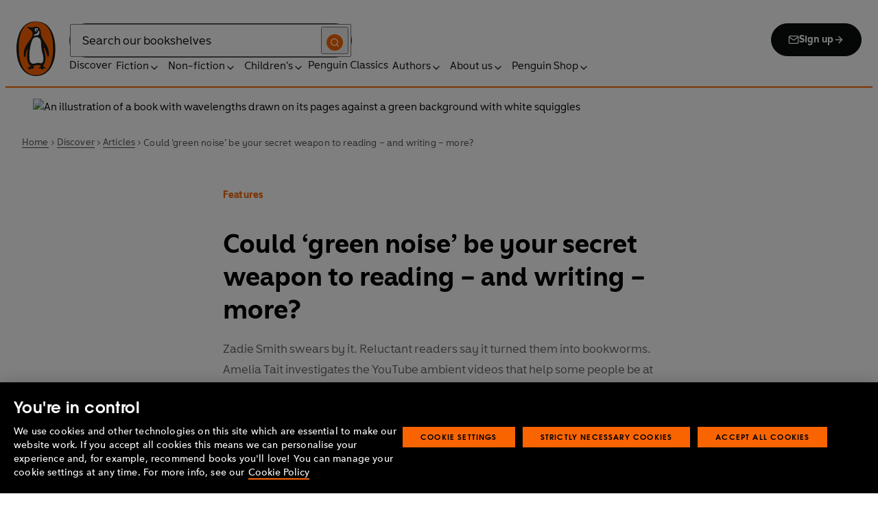

--- FILE ---
content_type: text/html; charset=utf-8
request_url: https://www.penguin.co.uk/discover/articles/white-noise-green-noise-concentration-writing-reading
body_size: 36985
content:
<!DOCTYPE html><html lang="en"><head><meta charSet="utf-8"/><meta name="viewport" content="width=device-width"/><title>Could &#x27;green noise&#x27; be your secret weapon to reading - and writing - more?</title><meta name="description" content="Zadie Smith swears by it. Reluctant readers say it turned them into bookworms. Amelia Tait investigates the YouTube ambient videos that help some people be at their most productive."/><meta name="robots" content="index,follow"/><link href="https://www.penguin.co.uk/discover/articles/white-noise-green-noise-concentration-writing-reading" rel="canonical"/><meta property="og:title" content="Could &#x27;green noise&#x27; be your secret weapon to reading - and writing - more?"/><meta property="og:type" content="article"/><meta property="og:url" content="https://www.penguin.co.uk/discover/articles/white-noise-green-noise-concentration-writing-reading/"/><meta property="og:description" content="Zadie Smith swears by it. Reluctant readers say it turned them into bookworms. Amelia Tait investigates the YouTube ambient videos that help some people be at their most productive."/><meta property="og:image" content="https://wp.penguin.co.uk/wp-content/uploads/2021/05/green-noise-main-image-1800x1200-1-1200x630.jpg"/><meta property="og:image:width" content="630"/><meta property="og:image:height" content="1200"/><meta property="article:modified_time" content="2024-12-09T10:48:59+00:00"/><meta property="article:published_time" content="2021-05-20T22:00:00+00:00"/><meta name="twitter:card" content="summary_large_image"/><link rel="preload" href="/fonts/Avenir-Next-LT-W01-Regular.woff2" as="font" type="font/woff2" crossorigin="anonymous"/><link rel="preload" href="/fonts/Avenir-Next-LT-W01-Medium.woff2" as="font" type="font/woff2" crossorigin="anonymous"/><link rel="preload" href="/fonts/Avenir-Next-LT-W01-Demi-Bold.woff2" as="font" type="font/woff2" crossorigin="anonymous"/><link rel="preload" href="/fonts/ITC-Avant-Garde-Gothic-W01-Medium.woff2" as="font" type="font/woff2" crossorigin="anonymous"/><link rel="preload" href="/fonts/ITC-Avant-Garde-Gothic-W01-Demi-Bold.woff2" as="font" type="font/woff2" crossorigin="anonymous"/><link rel="apple-touch-icon" sizes="180x180" href="/apple-touch-icon.png"/><link rel="icon" type="image/png" sizes="32x32" href="/favicon-32x32.png"/><link rel="icon" type="image/png" sizes="16x16" href="/favicon-16x16.png"/><link rel="manifest" href="/site.webmanifest" crossorigin="use-credentials"/><meta name="next-head-count" content="25"/><link data-next-font="" rel="preconnect" href="/" crossorigin="anonymous"/><script id="script-alloy-prehiding" data-nscript="beforeInteractive">!function(e,a,n,t){var i=e.head;if(i){if (a) return;var o=e.createElement('style');o.id='alloy-prehiding',o.innerText=n,i.appendChild(o),setTimeout(function(){o.parentNode&&o.parentNode.removeChild(o)},t)}}(document, document.location.href.indexOf('adobe_authoring_enabled') !== -1, '.personalization-container { opacity: 0 !important }', 3000);</script><link rel="preload" href="/_next/static/css/6801c10005d8b73a.css" as="style"/><link rel="stylesheet" href="/_next/static/css/6801c10005d8b73a.css" data-n-g=""/><link rel="preload" href="/_next/static/css/2b19a3ea482e879e.css" as="style"/><link rel="stylesheet" href="/_next/static/css/2b19a3ea482e879e.css" data-n-p=""/><link rel="preload" href="/_next/static/css/815f58dbc43dca5c.css" as="style"/><link rel="stylesheet" href="/_next/static/css/815f58dbc43dca5c.css" data-n-p=""/><link rel="preload" href="/_next/static/css/f809ca1654bb3ef2.css" as="style"/><link rel="stylesheet" href="/_next/static/css/f809ca1654bb3ef2.css" data-n-p=""/><link rel="preload" href="/_next/static/css/61f98fb122dc2010.css" as="style"/><link rel="stylesheet" href="/_next/static/css/61f98fb122dc2010.css" data-n-p=""/><noscript data-n-css=""></noscript><script defer="" nomodule="" src="/_next/static/chunks/polyfills-42372ed130431b0a.js"></script><script id="script-OtAutoBlock" src="https://cdn-ukwest.onetrust.com/consent/019adf71-9a5d-7b26-a54e-844548020da6/OtAutoBlock.js" defer="" data-nscript="beforeInteractive"></script><script id="script-otSDKStub" src="https://cdn-ukwest.onetrust.com/scripttemplates/otSDKStub.js" data-domain-script="019adf71-9a5d-7b26-a54e-844548020da6" defer="" data-nscript="beforeInteractive"></script><script id="script-new-relic-monitoring" src="/newrelicmonitoring.min.js" defer="" data-nscript="beforeInteractive"></script><script id="last-event-service-script" src="https://www.everestjs.net/static/le/last-event-tag-latest.min.js" defer="" data-nscript="beforeInteractive">
          if(&quot;undefined&quot; != typeof AdCloudEvent)
          stitchId = AdCloudEvent(&quot;16C821ED5433E9ED0A4C98A1@AdobeOrg&quot;, &quot;randomhouseglobalprod&quot;).generateRandomId();
        </script><script src="/_next/static/chunks/webpack-1f6df0d317deb43e.js" defer=""></script><script src="/_next/static/chunks/framework-945b357d4a851f4b.js" defer=""></script><script src="/_next/static/chunks/main-263dcd96f5202c52.js" defer=""></script><script src="/_next/static/chunks/pages/_app-c2d3a71701e98725.js" defer=""></script><script src="/_next/static/chunks/1219-4b7f22c858ea7567.js" defer=""></script><script src="/_next/static/chunks/3577-eb0c1b303aa813bc.js" defer=""></script><script src="/_next/static/chunks/8965-e0325ce5408c86d6.js" defer=""></script><script src="/_next/static/chunks/8837-2dd78f5dc77f1e8d.js" defer=""></script><script src="/_next/static/chunks/5300-cea317c7f19fedb1.js" defer=""></script><script src="/_next/static/chunks/6080-f4ea9c81d1cb707c.js" defer=""></script><script src="/_next/static/chunks/4028-98ac2e27e2228b33.js" defer=""></script><script src="/_next/static/chunks/8701-a9328602a24d6708.js" defer=""></script><script src="/_next/static/chunks/22-ca23626ec5543613.js" defer=""></script><script src="/_next/static/chunks/2164-2ff7fd2789958519.js" defer=""></script><script src="/_next/static/chunks/pages/discover/articles/%5B...slug%5D-485fe9484e72114e.js" defer=""></script><script src="/_next/static/6HMH-dL1I2agWXcr6y0EM/_buildManifest.js" defer=""></script><script src="/_next/static/6HMH-dL1I2agWXcr6y0EM/_ssgManifest.js" defer=""></script></head><body><div id="__next"><div class="is-brand-penguin" aria-hidden="false" tabindex="0"><a class="skip-link" href="/discover/articles/white-noise-green-noise-concentration-writing-reading#main">Skip to Content</a><header class="Page_header__n_TzP SiteHeader_wrapper__FJMJ3"><div class="SiteHeader_container__SWf9N container_full__wdr7R"><a class="SiteHeader_logo__rW1jl theme_focus__EXHhZ" tabindex="0" aria-label="Home" role="link" data-track-exclude="true" href="/"><svg fill="none" viewBox="0 0 67 95" xmlns="http://www.w3.org/2000/svg" xmlns:xlink="http://www.w3.org/1999/xlink" role="img" focusable="false" aria-hidden="true"><title>Penguin Logo</title><mask id="logo-penguin_svg__a" height="95" maskUnits="userSpaceOnUse" width="67" x="0" y="0"><path clip-rule="evenodd" d="m0 .558594h66.7984v94.008406h-66.7984z" fill="#fff" fill-rule="evenodd"></path></mask><g mask="url(#logo-penguin_svg__a)"><path clip-rule="evenodd" d="m33.3186.558669c-31.97969.066441-33.3314149 39.947031-33.31857324 47.269631.04075834 22.2233 9.09245324 46.7878 33.48997324 46.7386 24.3902-.0458 33.3464-24.7967 33.3085-47.0189-.0145-7.3248-1.5064-47.052423-33.4799-46.989331" fill="#1c1c1b" fill-rule="evenodd"></path></g><g clip-rule="evenodd" fill-rule="evenodd"><path d="m33.4897 93.2297c-23.172.0474-29.42754-24.5974-29.46774-45.7069-.01284-6.9568-1.18478-45.80227 29.19134-45.86257 30.3745-.06198 29.5381 38.98727 29.561 45.94577.0379 21.1179-6.1071 45.5868-29.2846 45.6237" fill="#1c1c1b"></path><path d="m33.4897 93.2297c-23.172.0474-29.42754-24.5974-29.46774-45.7069-.01284-6.9568-1.18478-45.80227 29.19134-45.86257 30.3745-.06198 29.5381 38.98727 29.561 45.94577.0379 21.1179-6.1071 45.5868-29.2846 45.6237" fill="#ff6401"></path><path d="m48.7713 36.896c-2.7196-4.3411-6.5414-9.4655-6.9685-14.7339-.2663-3.3103-.0715-7.0093-2.2981-9.7368-.6499-.7995-1.5606-1.5298-2.4684-2.001-.9754-.50588-2.2205-.8286-3.3243-.8286-1.0329 0-2.072.16136-3.0591.4601-1.1725.3534-2.3339.771-3.551.9419-1.4098.1965-2.5438.1256-3.9173-.1798-.8191-.1831-1.0441-.2473-1.8632-.4243-.4522-.0983-1.6783-.45452-2.0691-.0721-.9241.9269 1.0357 2.0469 1.6242 2.4645 1.2841.9313 1.8145 1.2423 3.039 2.2948 1.651 1.436 2.9642 3.1451 3.47 5.2835.1429.6158.1915 1.2428.1971 1.8832.1228 9.2321-15.2872 18.2972-15.0767 34.6508.0715 5.7849 3.1591 6.7346 3.1217 3.5286-.0542-3.8089 1.2986-7.9233 2.7006-11.4547.325-.8158 1.3612-1.0614 1.129.3534-.3613 2.2389-1.2814 6.1143-1.1954 12.4318.0139 1.5243.1111 3.0619.3249 4.5778.1798 1.2094.4456 2.4142.7962 3.5962.297.9905.6829 1.9447 1.1613 2.8554.3892.7196.8364 1.4075 1.3641 2.0312.5142.6141 1.0686 1.0658 1.6906 1.5533.3612.2886.7699.5376.9441.9977.2513.6605-.6019.9291-1.0468 1.134-.4908.2205-.9202.4678-1.3842.6945-.6649.3227-1.3271.6706-1.9748 1.0263-.3964.2278-.8486.3612-1.2328.6281-.3796.2456-.5739.6599.0229.7481.268.0514.5583-.0251.8392-.0402.4651-.0145.9642-.0798 1.4092.0916.6041.2384.574.8169.5969 1.3791.0251.6119.4444.8096.9899.6611.6214-.1765 1.0586-.6589 1.5432-1.062.3546-.297.7449-.6041 1.153-.8135.8336-.4159 1.8269-.2764 2.7224-.2334.4942.0263 1.1954.2373 1.5985-.1658.4104-.4165.1134-1.1211-.0686-1.575-.1681-.4361-.3786-.8537-.5935-1.268-.1-.1899-.2373-.359-.3222-.555-.3451-.8062 2.4561-1.412 2.8598-1.5298 1.364-.3635 2.79-.6885 4.1914-.7985 1.3355-.1178 2.8062-.1256 4.0635.3959.5422.2256.9821.6097 1.3389 1.0642.2055.2484.6711 1.0011.2563 1.3076-.6471.4735-1.3205.8833-1.9436 1.3836-.3992.3076-.7811.6303-1.1211 1.0167-.2535.2814-.3222.7872.1921.7554.6811-.0313 1.3634-.0687 2.039-.072.4858-.0023 1.0111.067 1.4221.3428.665.4545.8107 1.4249 1.5639 1.7956.2077.105.4651.105.6901.0363.4941-.1536.7219-.665.9882-1.0642.2451-.3557.4908-.7135.8822-.9291.2412-.1323.5187-.1837.7956-.1837.4964 0 .9955.009 1.4919.0603.3936.0514.9285.2334 1.2763-.0318.6555-.5103-1.0736-1.6465-1.4215-1.8659-.7878-.4914-1.9145-1.0106-2.1624-2.0257-.2836-1.1909.2965-2.4321.8006-3.4801.5254-1.1122 1.2412-2.1306 1.6471-3.3008.3847-1.0709.6711-2.1865.8342-3.3193.8632-6.1841-.5751-12.7657-2.3785-18.6696-.2161-.7063-.4869-1.4103-.7013-2.1166-.3121-1.1156.7699-1.3796 1.3244-.297.5276 1.0468 3.9893 7.7016 5.0021 12.6468.637 3.1573 3.0116 3.2824 2.9424-2.3126-.0921-8.1115-3.1473-13.9695-6.8977-19.9314" fill="#1c1c1b"></path><path d="m45.9142 61.3073c.4193 4.0809.8716 11.1209-4.1115 11.3599-1.3205.0631-2.9626-.8604-5.4086-.6957-4.1495.2853-5.3851 1.8754-8.7753 1.2669-1.9425-.3445-3.3752-1.4417-4.1914-3.3216-.9258-2.1395-1.005-4.5627-1.1536-6.8602-.1563-2.565-.1563-5.1518-.0055-7.7195.1144-1.8554.3076-3.7068.5533-5.5532.4059-3.0625 1.0563-6.0842 1.7548-9.0902.6114-2.6482 1.2535-5.3042 2.3975-7.7927.8392-1.8146 2.0842-3.5638 3.9323-4.4896 2.0134-1.0066 4.8318-1.0809 6.8128-.0681 4.4851 2.3004 4.3746 7.6531 4.5175 12.0025.1133 3.3506.5276 6.7927 1.1362 10.088.6639 3.6621 2.1546 7.1483 2.5415 10.8735" fill="#fff"></path><path d="m38.6603 16.4264c.919 1.0754.862 5.5158-.6444 7.0535-.8771.9017-2.3667 1.0184-3.5387 1.1853-1.2987.1843-2.5689.4701-3.8502.7895-1.2206.2976-1.1357-.9922.0379-1.9151 1.7549-1.3752 6.1584-1.9854 7.2198-7.1132.0369-.1943.2513-.6141.7756 0" fill="#fff"></path><path d="m32.2771 17.59c1.2261.7995 2.9815.2825 3.915-1.1558.9336-1.4382.6957-3.25-.5371-4.0501-1.2289-.7951-2.9871-.2792-3.9234 1.1569-.9307 1.4299-.6879 3.2467.5455 4.049" fill="#fff"></path><path d="m33.4357 14.7944c.4534-.6751 1.2669-.9224 1.809-.555.5327.3685.5969 1.2104.1363 1.8877-.4584.6728-1.2663.9212-1.8035.5561-.5427-.3707-.6018-1.2161-.1418-1.8888" fill="#1c1c1b"></path></g></svg></a><div class="SiteHeader_right-wrapper__Hb_4M"><div class="SiteHeader_search-bar__HTc_Q"><div class="SiteHeader_form-wrapper__uz6FD"><div class="SiteHeader_form-inner-wrapper__hV26U"><form class="SiteHeader_form__oAJsD" name="search-form" action="/search-results" method="GET"><label class="screen-reader-text" for="header-search-input">Search</label><input class="SiteHeader_input__h7Dj2" id="header-search-input" type="search" autoCorrect="off" autoCapitalize="none" spellcheck="false" name="q" placeholder="Search our bookshelves" aria-autocomplete="list" aria-haspopup="true" aria-controls="search-dropdown" value=""/><button type="submit" class="SiteHeader_search-icon__EIDe1" aria-label="Search"><svg width="40" height="40" viewBox="0 0 40 40" fill="none" xmlns="http://www.w3.org/2000/svg" focusable="false" aria-hidden="true"><circle cx="20" cy="20" r="20" fill="#FA6400"></circle><path fill-rule="evenodd" clip-rule="evenodd" d="M19 12a7 7 0 1 0 4.856 12.041 1 1 0 0 1 .185-.185A7 7 0 0 0 19 12m7.032 12.618A9 9 0 1 0 19 28a8.96 8.96 0 0 0 5.618-1.968l3.675 3.675a1 1 0 0 0 1.414-1.414z" fill="#fff"></path></svg></button></form></div></div><a class="SiteHeader_signup-icon-button__IFKJx" tabindex="0" aria-label="Signup" role="link" href="/discover/newsletters/penguin"><svg width="16" height="16" viewBox="0 0 16 16" fill="none" xmlns="http://www.w3.org/2000/svg" focusable="false" aria-hidden="true"><path fill-rule="evenodd" clip-rule="evenodd" d="m2.071 3.703 5.93 4.15 5.928-4.15a.67.67 0 0 0-.596-.37H2.667a.67.67 0 0 0-.596.37m11.93 1.577-5.62 3.933a.67.67 0 0 1-.764 0L2 5.28V12a.67.67 0 0 0 .667.667h10.666A.67.67 0 0 0 14 12zM.666 4c0-1.102.898-2 2-2h10.666c1.102 0 2 .898 2 2v8c0 1.101-.898 2-2 2H2.667c-1.102 0-2-.899-2-2z" fill="#fff"></path></svg> <!-- -->Sign up<svg width="16" height="16" viewBox="0 0 16 16" fill="none" xmlns="http://www.w3.org/2000/svg" focusable="false" aria-hidden="true"><path fill-rule="evenodd" clip-rule="evenodd" d="M7.529 2.862c.26-.26.682-.26.942 0l4.667 4.667c.26.26.26.682 0 .942l-4.667 4.667a.667.667 0 1 1-.942-.943l3.528-3.528H3.333a.667.667 0 0 1 0-1.334h7.724L7.53 3.805a.667.667 0 0 1 0-.943" fill="currentColor"></path></svg></a></div><nav aria-label="Main" class="Nav_nav__6Jhmc"><a class="Nav_menu-button__FfaoR theme_focus__EXHhZ" type="button" aria-label="Signup" href="/discover/newsletters/penguin"><svg width="16" height="16" viewBox="0 0 16 16" fill="none" xmlns="http://www.w3.org/2000/svg" focusable="false" aria-hidden="true"><path fill-rule="evenodd" clip-rule="evenodd" d="m2.071 3.703 5.93 4.15 5.928-4.15a.67.67 0 0 0-.596-.37H2.667a.67.67 0 0 0-.596.37m11.93 1.577-5.62 3.933a.67.67 0 0 1-.764 0L2 5.28V12a.67.67 0 0 0 .667.667h10.666A.67.67 0 0 0 14 12zM.666 4c0-1.102.898-2 2-2h10.666c1.102 0 2 .898 2 2v8c0 1.101-.898 2-2 2H2.667c-1.102 0-2-.899-2-2z" fill="#fff"></path></svg><div class="Nav_menu-text__ENsQq">Sign up</div></a><button type="button" aria-label="Menu" aria-expanded="false" class="Nav_menu-button__FfaoR theme_focus__EXHhZ"><svg width="25" height="24" viewBox="0 0 25 24" fill="none" xmlns="http://www.w3.org/2000/svg" focusable="false" aria-hidden="true"><path fill-rule="evenodd" clip-rule="evenodd" d="M2.5 6a1 1 0 0 1 1-1h18a1 1 0 1 1 0 2h-18a1 1 0 0 1-1-1m0 6a1 1 0 0 1 1-1h18a1 1 0 1 1 0 2h-18a1 1 0 0 1-1-1m0 6a1 1 0 0 1 1-1h18a1 1 0 1 1 0 2h-18a1 1 0 0 1-1-1" fill="#3B3B3B"></path></svg><div class="Nav_menu-text__ENsQq">Menu</div></button><ul role="list" class="Nav_menu__kBa6x" aria-hidden="true"><li class="NavItem_root__CjezV"><a class="NavItem_nav-item__UhNYV class-one class-two" id="cG9zdDozMzMyMg" data-track-exclude="true" href="/discover">Discover</a></li><li class="NavItem_root__CjezV"><button type="button" class="NavItem_nav-item__UhNYV" aria-expanded="false" id="cG9zdDo3ODg0OA" aria-label="Fiction"><span class="">Fiction</span><svg width="16" height="16" viewBox="0 0 16 16" fill="none" xmlns="http://www.w3.org/2000/svg" focusable="false" aria-hidden="true"><path fill-rule="evenodd" clip-rule="evenodd" d="M7.529 2.862c.26-.26.682-.26.942 0l4.667 4.667c.26.26.26.682 0 .942l-4.667 4.667a.667.667 0 1 1-.942-.943l3.528-3.528H3.333a.667.667 0 0 1 0-1.334h7.724L7.53 3.805a.667.667 0 0 1 0-.943" fill="currentColor"></path></svg><div class="NavItem_chevron-icon__JiWH1 "><svg width="16" height="16" viewBox="0 0 16 16" fill="none" xmlns="http://www.w3.org/2000/svg" focusable="false" aria-hidden="true"><path fill-rule="evenodd" clip-rule="evenodd" d="M7.529 5.529c.26-.26.682-.26.942 0l4 4a.667.667 0 1 1-.943.942L8 6.943 4.47 10.47a.667.667 0 1 1-.942-.942z" fill="#0B0C0C"></path></svg></div></button></li><li class="NavItem_root__CjezV"><button type="button" class="NavItem_nav-item__UhNYV" aria-expanded="false" id="cG9zdDo3ODc5Mw" aria-label="Non-fiction"><span class="">Non-fiction</span><svg width="16" height="16" viewBox="0 0 16 16" fill="none" xmlns="http://www.w3.org/2000/svg" focusable="false" aria-hidden="true"><path fill-rule="evenodd" clip-rule="evenodd" d="M7.529 2.862c.26-.26.682-.26.942 0l4.667 4.667c.26.26.26.682 0 .942l-4.667 4.667a.667.667 0 1 1-.942-.943l3.528-3.528H3.333a.667.667 0 0 1 0-1.334h7.724L7.53 3.805a.667.667 0 0 1 0-.943" fill="currentColor"></path></svg><div class="NavItem_chevron-icon__JiWH1 "><svg width="16" height="16" viewBox="0 0 16 16" fill="none" xmlns="http://www.w3.org/2000/svg" focusable="false" aria-hidden="true"><path fill-rule="evenodd" clip-rule="evenodd" d="M7.529 5.529c.26-.26.682-.26.942 0l4 4a.667.667 0 1 1-.943.942L8 6.943 4.47 10.47a.667.667 0 1 1-.942-.942z" fill="#0B0C0C"></path></svg></div></button></li><li class="NavItem_root__CjezV"><button type="button" class="NavItem_nav-item__UhNYV" aria-expanded="false" id="cG9zdDo3ODgwNg" aria-label="Children&#x27;s"><span class="">Children's</span><svg width="16" height="16" viewBox="0 0 16 16" fill="none" xmlns="http://www.w3.org/2000/svg" focusable="false" aria-hidden="true"><path fill-rule="evenodd" clip-rule="evenodd" d="M7.529 2.862c.26-.26.682-.26.942 0l4.667 4.667c.26.26.26.682 0 .942l-4.667 4.667a.667.667 0 1 1-.942-.943l3.528-3.528H3.333a.667.667 0 0 1 0-1.334h7.724L7.53 3.805a.667.667 0 0 1 0-.943" fill="currentColor"></path></svg><div class="NavItem_chevron-icon__JiWH1 "><svg width="16" height="16" viewBox="0 0 16 16" fill="none" xmlns="http://www.w3.org/2000/svg" focusable="false" aria-hidden="true"><path fill-rule="evenodd" clip-rule="evenodd" d="M7.529 5.529c.26-.26.682-.26.942 0l4 4a.667.667 0 1 1-.943.942L8 6.943 4.47 10.47a.667.667 0 1 1-.942-.942z" fill="#0B0C0C"></path></svg></div></button></li><li class="NavItem_root__CjezV"><a class="NavItem_nav-item__UhNYV" id="cG9zdDo4MTIyNA" data-track-exclude="true" href="/penguin-classics">Penguin Classics</a></li><li class="NavItem_root__CjezV"><button type="button" class="NavItem_nav-item__UhNYV" aria-expanded="false" id="cG9zdDozMzM2NA" aria-label="Authors"><span class="">Authors</span><svg width="16" height="16" viewBox="0 0 16 16" fill="none" xmlns="http://www.w3.org/2000/svg" focusable="false" aria-hidden="true"><path fill-rule="evenodd" clip-rule="evenodd" d="M7.529 2.862c.26-.26.682-.26.942 0l4.667 4.667c.26.26.26.682 0 .942l-4.667 4.667a.667.667 0 1 1-.942-.943l3.528-3.528H3.333a.667.667 0 0 1 0-1.334h7.724L7.53 3.805a.667.667 0 0 1 0-.943" fill="currentColor"></path></svg><div class="NavItem_chevron-icon__JiWH1 "><svg width="16" height="16" viewBox="0 0 16 16" fill="none" xmlns="http://www.w3.org/2000/svg" focusable="false" aria-hidden="true"><path fill-rule="evenodd" clip-rule="evenodd" d="M7.529 5.529c.26-.26.682-.26.942 0l4 4a.667.667 0 1 1-.943.942L8 6.943 4.47 10.47a.667.667 0 1 1-.942-.942z" fill="#0B0C0C"></path></svg></div></button></li><li class="NavItem_root__CjezV"><button type="button" class="NavItem_nav-item__UhNYV" aria-expanded="false" id="cG9zdDozMzM4Mw" aria-label="About us"><span class="">About us</span><svg width="16" height="16" viewBox="0 0 16 16" fill="none" xmlns="http://www.w3.org/2000/svg" focusable="false" aria-hidden="true"><path fill-rule="evenodd" clip-rule="evenodd" d="M7.529 2.862c.26-.26.682-.26.942 0l4.667 4.667c.26.26.26.682 0 .942l-4.667 4.667a.667.667 0 1 1-.942-.943l3.528-3.528H3.333a.667.667 0 0 1 0-1.334h7.724L7.53 3.805a.667.667 0 0 1 0-.943" fill="currentColor"></path></svg><div class="NavItem_chevron-icon__JiWH1 "><svg width="16" height="16" viewBox="0 0 16 16" fill="none" xmlns="http://www.w3.org/2000/svg" focusable="false" aria-hidden="true"><path fill-rule="evenodd" clip-rule="evenodd" d="M7.529 5.529c.26-.26.682-.26.942 0l4 4a.667.667 0 1 1-.943.942L8 6.943 4.47 10.47a.667.667 0 1 1-.942-.942z" fill="#0B0C0C"></path></svg></div></button></li><li class="NavItem_root__CjezV"><button type="button" class="NavItem_nav-item__UhNYV" aria-expanded="false" id="cG9zdDozMzQyNA" aria-label="Penguin Shop"><span class="">Penguin Shop</span><svg width="16" height="16" viewBox="0 0 16 16" fill="none" xmlns="http://www.w3.org/2000/svg" focusable="false" aria-hidden="true"><path fill-rule="evenodd" clip-rule="evenodd" d="M7.529 2.862c.26-.26.682-.26.942 0l4.667 4.667c.26.26.26.682 0 .942l-4.667 4.667a.667.667 0 1 1-.942-.943l3.528-3.528H3.333a.667.667 0 0 1 0-1.334h7.724L7.53 3.805a.667.667 0 0 1 0-.943" fill="currentColor"></path></svg><div class="NavItem_chevron-icon__JiWH1 "><svg width="16" height="16" viewBox="0 0 16 16" fill="none" xmlns="http://www.w3.org/2000/svg" focusable="false" aria-hidden="true"><path fill-rule="evenodd" clip-rule="evenodd" d="M7.529 5.529c.26-.26.682-.26.942 0l4 4a.667.667 0 1 1-.943.942L8 6.943 4.47 10.47a.667.667 0 1 1-.942-.942z" fill="#0B0C0C"></path></svg></div></button></li></ul></nav></div></div><div class="SiteHeader_mobile-menu__5_qK1"><div class="container-wrapper SiteHeader_container-wrapper__B5_qv"><div class="SiteHeader_form-wrapper__uz6FD"><div class="SiteHeader_form-inner-wrapper__hV26U"><form class="SiteHeader_form__oAJsD" name="search-form" action="/search-results" method="GET"><label class="screen-reader-text" for="header-search-input">Search</label><input class="SiteHeader_input__h7Dj2" id="header-search-input" type="search" autoCorrect="off" autoCapitalize="none" spellcheck="false" name="q" placeholder="Search our bookshelves" aria-autocomplete="list" aria-haspopup="true" aria-controls="search-dropdown" value=""/><button type="submit" class="SiteHeader_search-icon__EIDe1" aria-label="Search"><svg width="40" height="40" viewBox="0 0 40 40" fill="none" xmlns="http://www.w3.org/2000/svg" focusable="false" aria-hidden="true"><circle cx="20" cy="20" r="20" fill="#FA6400"></circle><path fill-rule="evenodd" clip-rule="evenodd" d="M19 12a7 7 0 1 0 4.856 12.041 1 1 0 0 1 .185-.185A7 7 0 0 0 19 12m7.032 12.618A9 9 0 1 0 19 28a8.96 8.96 0 0 0 5.618-1.968l3.675 3.675a1 1 0 0 0 1.414-1.414z" fill="#fff"></path></svg></button></form></div></div></div></div></header><main id="main" class="Page_main__2fhwn post-type-post"><article class="legacy-template ArticleLayout_wrapper__PNqE0"><header class="ArticleHeader_wrapper__L_9RC"><figure class="ArticleHeader_figure__LnF8U HeroImage_wrapper__Wp_bq"><picture><source media="(max-width: 767px)" srcSet="https://wp.penguin.co.uk/wp-content/uploads/2021/05/green-noise-main-image-1800x1200-1.jpg?w=98 98w,https://wp.penguin.co.uk/wp-content/uploads/2021/05/green-noise-main-image-1800x1200-1.jpg?w=116 116w,https://wp.penguin.co.uk/wp-content/uploads/2021/05/green-noise-main-image-1800x1200-1.jpg?w=127 127w,https://wp.penguin.co.uk/wp-content/uploads/2021/05/green-noise-main-image-1800x1200-1.jpg?w=128 128w,https://wp.penguin.co.uk/wp-content/uploads/2021/05/green-noise-main-image-1800x1200-1.jpg?w=131 131w,https://wp.penguin.co.uk/wp-content/uploads/2021/05/green-noise-main-image-1800x1200-1.jpg?w=153 153w,https://wp.penguin.co.uk/wp-content/uploads/2021/05/green-noise-main-image-1800x1200-1.jpg?w=180 180w,https://wp.penguin.co.uk/wp-content/uploads/2021/05/green-noise-main-image-1800x1200-1.jpg?w=188 188w,https://wp.penguin.co.uk/wp-content/uploads/2021/05/green-noise-main-image-1800x1200-1.jpg?w=208 208w,https://wp.penguin.co.uk/wp-content/uploads/2021/05/green-noise-main-image-1800x1200-1.jpg?w=225 225w,https://wp.penguin.co.uk/wp-content/uploads/2021/05/green-noise-main-image-1800x1200-1.jpg?w=280 280w,https://wp.penguin.co.uk/wp-content/uploads/2021/05/green-noise-main-image-1800x1200-1.jpg?w=300 300w,https://wp.penguin.co.uk/wp-content/uploads/2021/05/green-noise-main-image-1800x1200-1.jpg?w=379 379w,https://wp.penguin.co.uk/wp-content/uploads/2021/05/green-noise-main-image-1800x1200-1.jpg?w=395 395w,https://wp.penguin.co.uk/wp-content/uploads/2021/05/green-noise-main-image-1800x1200-1.jpg?w=599 599w,https://wp.penguin.co.uk/wp-content/uploads/2021/05/green-noise-main-image-1800x1200-1.jpg?w=614 614w,https://wp.penguin.co.uk/wp-content/uploads/2021/05/green-noise-main-image-1800x1200-1.jpg?w=819 819w,https://wp.penguin.co.uk/wp-content/uploads/2021/05/green-noise-main-image-1800x1200-1.jpg?w=827 827w,https://wp.penguin.co.uk/wp-content/uploads/2021/05/green-noise-main-image-1800x1200-1.jpg?w=833 833w,https://wp.penguin.co.uk/wp-content/uploads/2021/05/green-noise-main-image-1800x1200-1.jpg?w=836 836w,https://wp.penguin.co.uk/wp-content/uploads/2021/05/green-noise-main-image-1800x1200-1.jpg?w=1290 1290w,https://wp.penguin.co.uk/wp-content/uploads/2021/05/green-noise-main-image-1800x1200-1.jpg?w=1440 1440w,https://wp.penguin.co.uk/wp-content/uploads/2021/05/green-noise-main-image-1800x1200-1.jpg?w=1550 1550w,,,,https://wp.penguin.co.uk/wp-content/uploads/2021/05/green-noise-main-image-1800x1200-1.jpg 1800w" height="1200" width="1800"/><img src="https://wp.penguin.co.uk/wp-content/uploads/2021/05/green-noise-main-image-1800x1200-1.jpg" height="1200" width="1800" alt="An illustration of a book with wavelengths drawn on its pages against a green background with white squiggles" srcSet="https://wp.penguin.co.uk/wp-content/uploads/2021/05/green-noise-main-image-1800x1200-1.jpg?w=98 98w,https://wp.penguin.co.uk/wp-content/uploads/2021/05/green-noise-main-image-1800x1200-1.jpg?w=116 116w,https://wp.penguin.co.uk/wp-content/uploads/2021/05/green-noise-main-image-1800x1200-1.jpg?w=127 127w,https://wp.penguin.co.uk/wp-content/uploads/2021/05/green-noise-main-image-1800x1200-1.jpg?w=128 128w,https://wp.penguin.co.uk/wp-content/uploads/2021/05/green-noise-main-image-1800x1200-1.jpg?w=131 131w,https://wp.penguin.co.uk/wp-content/uploads/2021/05/green-noise-main-image-1800x1200-1.jpg?w=153 153w,https://wp.penguin.co.uk/wp-content/uploads/2021/05/green-noise-main-image-1800x1200-1.jpg?w=180 180w,https://wp.penguin.co.uk/wp-content/uploads/2021/05/green-noise-main-image-1800x1200-1.jpg?w=188 188w,https://wp.penguin.co.uk/wp-content/uploads/2021/05/green-noise-main-image-1800x1200-1.jpg?w=208 208w,https://wp.penguin.co.uk/wp-content/uploads/2021/05/green-noise-main-image-1800x1200-1.jpg?w=225 225w,https://wp.penguin.co.uk/wp-content/uploads/2021/05/green-noise-main-image-1800x1200-1.jpg?w=280 280w,https://wp.penguin.co.uk/wp-content/uploads/2021/05/green-noise-main-image-1800x1200-1.jpg?w=300 300w,https://wp.penguin.co.uk/wp-content/uploads/2021/05/green-noise-main-image-1800x1200-1.jpg?w=379 379w,https://wp.penguin.co.uk/wp-content/uploads/2021/05/green-noise-main-image-1800x1200-1.jpg?w=395 395w,https://wp.penguin.co.uk/wp-content/uploads/2021/05/green-noise-main-image-1800x1200-1.jpg?w=599 599w,https://wp.penguin.co.uk/wp-content/uploads/2021/05/green-noise-main-image-1800x1200-1.jpg?w=614 614w,https://wp.penguin.co.uk/wp-content/uploads/2021/05/green-noise-main-image-1800x1200-1.jpg?w=819 819w,https://wp.penguin.co.uk/wp-content/uploads/2021/05/green-noise-main-image-1800x1200-1.jpg?w=827 827w,https://wp.penguin.co.uk/wp-content/uploads/2021/05/green-noise-main-image-1800x1200-1.jpg?w=833 833w,https://wp.penguin.co.uk/wp-content/uploads/2021/05/green-noise-main-image-1800x1200-1.jpg?w=836 836w,https://wp.penguin.co.uk/wp-content/uploads/2021/05/green-noise-main-image-1800x1200-1.jpg?w=1290 1290w,https://wp.penguin.co.uk/wp-content/uploads/2021/05/green-noise-main-image-1800x1200-1.jpg?w=1440 1440w,https://wp.penguin.co.uk/wp-content/uploads/2021/05/green-noise-main-image-1800x1200-1.jpg?w=1550 1550w,,,,https://wp.penguin.co.uk/wp-content/uploads/2021/05/green-noise-main-image-1800x1200-1.jpg 1800w" sizes="100vw"/></picture></figure><section class="BreadCrumbs_wrapper__cVI34 fullwidth-wrapper"><div class="container-wrapper"><ul class="BreadCrumbs_list__WUOzs" role="list"><li><a class="BreadCrumbs_hoverlink__sMwxy" href="/">Home</a></li><li class="BreadCrumbs_separator__cqhe7"><svg width="12" height="13" viewBox="0 0 12 13" fill="none" xmlns="http://www.w3.org/2000/svg" focusable="false" aria-hidden="true" class="BreadCrumbs_arrow-left__7Gjc6"><path fill-rule="evenodd" clip-rule="evenodd" d="M4.146 3.566a.5.5 0 0 1 .708 0l3 3a.5.5 0 0 1 0 .708l-3 3a.5.5 0 0 1-.708-.708L6.793 6.92 4.146 4.274a.5.5 0 0 1 0-.708" fill="#4D4D4D"></path></svg></li><li><a class="BreadCrumbs_hoverlink__sMwxy" href="/discover">Discover</a></li><li class="BreadCrumbs_separator__cqhe7"><svg width="12" height="13" viewBox="0 0 12 13" fill="none" xmlns="http://www.w3.org/2000/svg" focusable="false" aria-hidden="true" class="BreadCrumbs_arrow-left__7Gjc6"><path fill-rule="evenodd" clip-rule="evenodd" d="M4.146 3.566a.5.5 0 0 1 .708 0l3 3a.5.5 0 0 1 0 .708l-3 3a.5.5 0 0 1-.708-.708L6.793 6.92 4.146 4.274a.5.5 0 0 1 0-.708" fill="#4D4D4D"></path></svg></li><li><a class="BreadCrumbs_hoverlink__sMwxy" href="/discover/articles">Articles</a></li><li class="BreadCrumbs_separator__cqhe7"><svg width="12" height="13" viewBox="0 0 12 13" fill="none" xmlns="http://www.w3.org/2000/svg" focusable="false" aria-hidden="true" class="BreadCrumbs_arrow-left__7Gjc6"><path fill-rule="evenodd" clip-rule="evenodd" d="M4.146 3.566a.5.5 0 0 1 .708 0l3 3a.5.5 0 0 1 0 .708l-3 3a.5.5 0 0 1-.708-.708L6.793 6.92 4.146 4.274a.5.5 0 0 1 0-.708" fill="#4D4D4D"></path></svg></li><li><span class="">Could ‘green noise’ be your secret weapon to reading – and writing – more?</span></li></ul></div><script type="application/ld+json">{"@context":"https://schema.org","@type":"BreadcrumbList","itemListElement":[{"@type":"ListItem","position":1,"name":"Home","item":"https://www.penguin.co.uk/"},{"@type":"ListItem","position":2,"name":"Discover","item":"https://www.penguin.co.uk/discover"},{"@type":"ListItem","position":3,"name":"Articles","item":"https://www.penguin.co.uk/discover/articles"},{"@type":"ListItem","position":4,"name":"Could ‘green noise’ be your secret weapon to reading – and writing – more?","item":"https://www.penguin.co.uk/discover/articles/white-noise-green-noise-concentration-writing-reading"}]}</script></section><div class="ArticleHeader_container__MAdLr"><span class="ArticleHeader_flytitle__DCN8K">Features</span><h1 class="ArticleHeader_title__WyG86"><div>Could ‘green noise’ be your secret weapon to reading – and writing – more?</div></h1><div class="ArticleHeader_dek__L9Nnt text_rich-text__tIUji"><p>Zadie Smith swears by it. Reluctant readers say it turned them into bookworms. Amelia Tait investigates the YouTube ambient videos that help some people be at their most productive.</p>
</div><div class="ArticleHeader_meta__y4I6I"><div class="ArticleHeader_meta-inner__MZKN7"><span class="ArticleHeader_author__JjDRy"></span><time class="ArticleHeader_pub-date__NIopw" dateTime="2021-05-20">20 May 2021</time></div></div><ul role="list" class="ShareTools_wrapper__XPy1x ShareTools_wrapper--inline__KDa7r"><li class=""><a class="ShareTools_link__67kZq ShareTools_facebook__SIwIB" href="https://www.facebook.com/sharer.php?u=https%3A%2F%2Fwww.penguin.co.uk%2Fdiscover%2Farticles%2Fwhite-noise-green-noise-concentration-writing-reading%2F" target="_blank"><span class="ShareTools_icon__A9gW1"><svg width="7" height="14" viewBox="0 0 7 14" fill="none" xmlns="http://www.w3.org/2000/svg" focusable="false" aria-hidden="true"><path d="M7 4.266H4.632V3.063c0-.547.31-.657.618-.657H7V0H4.426C2.162 0 1.75 1.75 1.75 2.953v1.313H0v2.406h1.75V14h2.882V6.672h2.162z" fill="currentColor"></path></svg></span><span class="ShareTools_label__ovWR2">Facebook</span></a></li><li class=""><a class="ShareTools_link__67kZq ShareTools_pinterest__UOneD" href="https://pinterest.com/pin/create/button?url=https%3A%2F%2Fwww.penguin.co.uk%2Fdiscover%2Farticles%2Fwhite-noise-green-noise-concentration-writing-reading%2F&amp;media=https%3A%2F%2Fwp.penguin.co.uk%2Fwp-content%2Fuploads%2F2021%2F05%2Fgreen-noise-main-image-1800x1200-1.jpg&amp;description=Could+%27green+noise%27+be+your+secret+weapon+to+reading+-+and+writing+-+more%3F" target="_blank"><span class="ShareTools_icon__A9gW1"><svg width="12" height="16" viewBox="0 0 12 16" fill="none" xmlns="http://www.w3.org/2000/svg" focusable="false" aria-hidden="true"><path d="M4.901 10.564c-.429 2.228-.858 4.277-2.403 5.436-.429-3.297.687-5.792 1.202-8.466-.859-1.515.086-4.633 1.974-3.92 2.317.98-1.974 5.703.858 6.326 3.004.624 4.206-5.435 2.404-7.396-2.661-2.852-7.811-.089-7.21 4.01.171.98 1.115 1.248.429 2.673C.438 8.871-.077 7.445.009 5.574.095 2.544 2.669.316 5.245.049c3.261-.357 6.266 1.248 6.695 4.366.429 3.565-1.46 7.397-4.893 7.13-1.03 0-1.459-.535-2.146-.98Z" fill="currentColor"></path></svg></span><span class="ShareTools_label__ovWR2">Pinterest</span></a></li><li class=""><a class="ShareTools_link__67kZq" href="https://twitter.com/intent/tweet?text=Zadie+Smith+swears+by+it.+Reluctant+readers+say+it+turned+them+into+bookworms.+Amelia+Tait+investigates+the+YouTube+ambient+videos+that+help+some+people+be+at+their+most+productive.&amp;url=https%3A%2F%2Fwww.penguin.co.uk%2Fdiscover%2Farticles%2Fwhite-noise-green-noise-concentration-writing-reading%2F&amp;via=PenguinUKBooks" target="_blank"><span class="ShareTools_icon__A9gW1"><svg height="15" width="15" viewBox="0 0 24 24" aria-hidden="true" focusable="false"><g><path d="M18.244 2.25h3.308l-7.227 8.26 8.502 11.24H16.17l-5.214-6.817L4.99 21.75H1.68l7.73-8.835L1.254 2.25H8.08l4.713 6.231zm-1.161 17.52h1.833L7.084 4.126H5.117z" fill="currentColor"></path></g></svg></span><span class="ShareTools_label__ovWR2">Twitter</span></a></li><li class=""><a class="ShareTools_link__67kZq" href="mailto:?subject=Could+%27green+noise%27+be+your+secret+weapon+to+reading+-+and+writing+-+more%3F&amp;body=https%3A%2F%2Fwww.penguin.co.uk%2Fdiscover%2Farticles%2Fwhite-noise-green-noise-concentration-writing-reading%2F" target="_self"><span class="ShareTools_icon__A9gW1"><svg width="25" height="23" viewBox="0 0 25 23" fill="none" xmlns="http://www.w3.org/2000/svg" focusable="false" aria-hidden="true"><path fill-rule="evenodd" clip-rule="evenodd" d="M3.93065 5.62469L12.4998 11.2989L21.069 5.62469C20.9097 5.32662 20.582 5.11979 20.2082 5.11979H4.7915C4.41769 5.11979 4.09 5.32662 3.93065 5.62469ZM21.1717 7.78185L13.0524 13.1582C12.7206 13.3778 12.279 13.3778 11.9473 13.1582L3.82796 7.78185V16.9688C3.82796 17.468 4.26376 17.8802 4.7915 17.8802H20.2082C20.7359 17.8802 21.1717 17.468 21.1717 16.9688V7.78185ZM1.90088 6.03125C1.90088 4.52526 3.19946 3.29688 4.7915 3.29688H20.2082C21.8002 3.29688 23.0988 4.52526 23.0988 6.03125V16.9688C23.0988 18.4747 21.8002 19.7031 20.2082 19.7031H4.7915C3.19946 19.7031 1.90088 18.4747 1.90088 16.9688V6.03125Z" fill="currentColor"></path></svg></span><span class="ShareTools_label__ovWR2">Email</span></a></li></ul></div></header><div class="ArticleLayout_entry__LNu7S block-content"><div>
<p class="has-drop-cap">For more than nine years, a YouTube user named Dale has wandered through various wildernesses clutching microphones. For one video in particular – called “<a href="https://www.youtube.com/watch?v=w3iFuvsfSik&amp;ab_channel=dalesnale">Ten Hours of Green Noise Version 2 – Earth’s Average Noise Blend</a>” – the American personally captured the sound of rain, wind, surf, creeks, rivers and thunder to compose a “collage” of noise, with anything created by birds, insects or man painstakingly cut out. The result is a gentle, fuzzy stream of nature sounds that has prompted comments such as, “Thank you. I found some relief... finally” and “It’s a real life saver!”.</p>
</div><div>
<p>Dale’s “noises and sounds” channel, which draws on his 30 year career as a sound engineer, has accumulated a grand total of 18,924,897 views in 15 years. But in a sense, it’s nothing new. <a href="https://www.atlasobscura.com/articles/the-man-who-recorded-tamed-and-then-sold-nature-sounds-to-america">Since the late 1960s</a>, people have been sold the sound of the sea or the rainforest to help them concentrate or relax. You’ve also undoubtedly heard of “white noise” – the ambient fuzz created when you combine all of the different frequencies of sound that humans can hear – most commonly associated with TV static. But there is actually a whole rainbow of sound, and for readers and writers in particular, their effects on the brain can be revolutionary.</p>
</div><div>
<p>Speaking with <a href="https://play.acast.com/s/thepenguinpodcast/zadiesmithandnicklairdwithnihalarthanayake">The Penguin Podcast</a> host Nihal Arthanayake in late April, author Zadie Smith revealed how she regularly listens to “brown noise” – short for “Brownian noise” – white noise’s deeper counterpart. While the high frequencies in white noise may be irritating to some, brown noise offers something more akin to a rumble.</p>
</div><div><figure class="wp-block-embed is-type-rich is-provider-soundcloud wp-block-embed-soundcloud"><div class="wp-block-embed__wrapper"><iframe title="The Penguin Podcast: Zadie Smith and Nick Laird with Nihal Arthanayake by Penguin Books UK" width="500" height="400" scrolling="no" frameborder="no" src="https://w.soundcloud.com/player/?visual=true&url=https%3A%2F%2Fapi.soundcloud.com%2Ftracks%2F1037621905&show_artwork=true&maxheight=750&maxwidth=500"></iframe></div></figure></div><div>
<p>“I listen to that day and night,” Smith said, describing how the noise also helped her block out the sounds of the city when she lived in New York. Now, she say, she can write anywhere, “as long as I have the sound in my ears.”</p>
</div><div>
<p>“It sounds so miserable but to be honest when I’m writing, I don’t want a view, and I don’t want to hear anything. I want to ideally just face a wall and it to be quiet,” Smith added. “When I’m writing, the page is all that exists, I can’t really deal with anything else.”</p>
</div><div>
<p>Husband and fellow novelist Nick Laird <a href="https://www.penguin.co.uk/discover/articles/zadie-smith-nick-laird-podcast-interview/">also praised brown noise</a>, but Arthankaye reacted with scepticism when he discussed his love of purple and green noise too. “Are you making this up?” the host asked.</p>
</div><div>
<p>Laird wasn’t making it up. As well as white, green and brown noise, there’s pink, violet, blue and grey noise (red noise, confusingly, is just brown noise by another name). Pink noise – YouTuber Dale&#x27;s most popular video, with 5.3m listens alone – is white noise with fewer higher frequencies included, while blue noise is the opposite. Violet noise increases in volume at higher frequencies and it sometimes used to treat tinnitus. Like white noise, grey noise contains every frequency, but each are equally loud.</p>
</div><div class="block-content__float-wrapper block-content__float-wrapper--pullquote"><div>
<figure class="wp-block-pullquote alignleft"><blockquote><p>Nicholas nicknames these sounds &#x27;babysitters&#x27;: “a constant source of noise gave my subconscious mind something to focus on so my conscious mind could read.&#x27;</p></blockquote></figure>
</div></div><div>
<p>In practice, the difference between some of these sounds may seem subtle to you: a hissing pipe here, a leaking hose there. But each noise has firm fans who experience a whole spectrum of sensations: one commenter on a <a href="https://www.youtube.com/watch?v=GYZy5f92FpQ&amp;t=35s&amp;ab_channel=dalesnale">violet noise video</a> uploaded by Dale writes, “From the second I put this on, my ears felt like I was wearing ear plugs” while another on <a href="https://www.youtube.com/watch?v=WSCU_t3o7KI&amp;t=13451s&amp;ab_channel=dalesnale">blue noise video</a> notes, “It makes me feel like I’m inhaling something cold”.</p>
</div><div>
<p>Nicholas, a 37-year-old veteran from Oklahoma, tells me that pink noise helps him read. I find him on a Reddit forum for readers where, last year, he shared an unusual discovery. Nicholas had been having problems with the hot water in his apartment: the maintenance manager advised running the tap for 15 minutes before showering to allow the water to properly heat up. Nicholas sat in the bathroom, opened his Kindle, and prepared to wait. Before he knew it, his legs had fallen asleep. “I read more in one sitting than I had in a long time,” he recalls now.</p>
</div><div>
<p>Nicholas describes this incident as an “Aha!” moment: this is when he realised that the sound of running water helps him concentrate when reading. From then on, Nicholas would lie in the hallway and devour books with the bathroom tap running – sometimes, he read with an air conditioning unit “roaring” nearby. Nicholas nicknames these sounds “babysitters”: “a constant source of noise gave my subconscious mind something to focus on so my conscious mind could read.”</p>
</div><div><figure class="wp-block-embed is-type-video is-provider-youtube wp-block-embed-youtube wp-embed-aspect-16-9 wp-has-aspect-ratio"><div class="wp-block-embed__wrapper"><iframe title="Ten Hours of Green Noise 2 | Earth&#039;s Average Natural Noise" width="500" height="281" src="https://www.youtube.com/embed/w3iFuvsfSik?feature=oembed" frameborder="0" allow="accelerometer; autoplay; clipboard-write; encrypted-media; gyroscope; picture-in-picture; web-share" referrerpolicy="strict-origin-when-cross-origin" allowfullscreen></iframe></div></figure></div><div>
<p>So which colour noise should you choose? It’s tempting to follow in Smith’s footsteps, click on a YouTube video entitled “10 HOURS BROWN NOISE”, and hope to emerge a better reader or writer as a result. Things might not be that simple. Joanna Scanlon is a PhD student at the University of Oldenburg in Germany who has researched <a href="https://www.sciencedirect.com/science/article/abs/pii/S0006899317305449">how auditory stimuli affect attention</a>. When asked if one type of noise is superior for helping us concentrate, she says: “It differs person by person and task by task.”</p>
</div><div>
<p>Nicholas, for example, was diagnosed with ADD when he joined the military – he says he’s “constantly” trying to fine-tune his attention span. Scanlon says we all process and react to sounds differently, and it’s best to experiment to see what works best for you. <br/>
</p>
</div><div>
<p>Whatever you choose, try to opt for something consistent. “Humans are excellent pattern detectors,” Scanlon explains, “Even if we are ignoring a stimulus, our brain can detect unexpected changes in the pattern of that stimulus.” Scanlon gives the example of a clock that occasionally makes an odd noise. Even if we aren’t actively paying attention to it, it won’t take long before the clock becomes distracting. In short: “deviations in our sound environment” can easily siphon off our attention, and constant noises without unexpected changes can help us block out “more eventful stimuli.”<br/>
</p>
</div><noscript></noscript><div>
<p>What about authors other than Smith and Laird? Phoebe Luckhurst, author of forthcoming rom-com <a href="https://www.penguin.co.uk/books/442946/the-lock-in/9780241508756"><i>The Lock In</i></a> prefers good old fashioned white noise. “I find that I need calm without background hum,” she explains – when she writes, she puts on noise-cancelling headphones and plays a white noise track. “I live on a main road in southeast London, so otherwise I hear too many gnashing motorbikes and ambulances to be able to concentrate on anything very creative for long.”</p>
</div><div>
<p>For Luckhurst, white noise is a way to stay in the zone. “On a good day, I’ll blink and realise I’ve been writing non-stop for two hours,” she explains. She describes the experience as almost Pavlovian – she now associates white noise with being industrious, which helps stop her fidgeting and opening and reopening the fridge. No other sound will do – once, when she tried to write while listening to a podcast, she absent-mindedly transcribed an entire sentence of the host’s speech.</p>
</div><div>
<p>Interestingly, Luckhurst’s experiences couldn’t be more different when reading: she hates reading to white noise and is even able to read with the TV on in the background. “Clearly, my brain is very inconsistent,” she jokes.</p>
</div><div>
<p>It’s this inconsistency that means trial and error is the best way to find out the noises that you should read and write to, whether it&#x27;s pink, green, purple or brown. Thankfully, in the internet age, this doesn&#x27;t mean having to go and stand under a waterfall or plug in an old telly – just clicking a few YouTube links, and tuning in.  </p>
</div><div>
<p><b>What did you think of this article? Email <a href="http://editor@penguinrandomhouse.co.uk/">editor@penguinrandomhouse.co.uk</a> and let us know.<br/>
</b></p>
</div><div>
<p><i><b>Image: Ryan McEachern / Penguin</b></i></p>
</div></div><footer class="ArticleLayout_footer__pJte7 articles__footer"><div class="BottomLikesComments_wrapper__HROhr"><button type="button" class="BottomLikesComments_likes__wiZ_q BottomLikesComments_button__STgJN"><div class="HeartIcon_heart__zc0YV"><div class="HeartIcon_relative__Is57w"><svg width="20" height="20" viewBox="0 0 20 20" fill="none" xmlns="http://www.w3.org/2000/svg" focusable="false" aria-hidden="true"><path d="M10.3747 18.5246C10.158 18.5246 9.94967 18.4413 9.78301 18.2829L2.41634 10.9163C1.39134 9.89128 0.833008 8.53294 0.833008 7.08294C0.833008 5.63294 1.39967 4.27461 2.41634 3.24961C3.43301 2.22461 4.79967 1.66628 6.24967 1.66628C7.69967 1.66628 9.05801 2.23294 10.083 3.24961L10.3747 3.54128L10.6663 3.24961C11.1747 2.74128 11.7663 2.34961 12.4247 2.07461C13.7413 1.52461 15.2497 1.52461 16.5747 2.07461C17.233 2.34961 17.8247 2.74128 18.333 3.24961C18.8413 3.75794 19.233 4.34128 19.508 5.00794C19.783 5.66628 19.9247 6.36628 19.9247 7.08294C19.9247 7.79961 19.783 8.49128 19.508 9.15794C19.233 9.81628 18.8413 10.4079 18.333 10.9163L10.9663 18.2829C10.7997 18.4496 10.5913 18.5246 10.3747 18.5246ZM6.24967 3.33294C5.24967 3.33294 4.30801 3.72461 3.59967 4.43294C2.89134 5.14128 2.49967 6.08294 2.49967 7.08294C2.49967 8.08294 2.89134 9.02461 3.59967 9.73294L10.3747 16.5079L17.1497 9.73294C17.4997 9.38294 17.7747 8.97461 17.9663 8.51628C18.158 8.05794 18.2497 7.57461 18.2497 7.08294C18.2497 6.59128 18.1497 6.10794 17.9663 5.64961C17.7747 5.19128 17.4997 4.78294 17.1497 4.43294C16.7997 4.08294 16.3913 3.80794 15.933 3.61628C15.0163 3.23294 13.9747 3.23294 13.0663 3.61628C12.608 3.80794 12.1997 4.08294 11.8497 4.43294L10.9663 5.31628C10.6497 5.63294 10.0997 5.63294 9.79134 5.31628L8.90801 4.43294C8.19967 3.72461 7.25801 3.33294 6.25801 3.33294H6.24967Z" fill="currentColor"></path></svg></div></div><b class="BottomLikesComments_label__W32w5">Like this post</b></button></div><div class="ArticleLayout_social-wrapper__AgpYc"><div class="TopicPills_wrapper__UgCQW"><h3 class="TopicPills_heading__u7AXP">Topics:</h3><ul role="list" class="TopicPills_list__Inrz6" aria-label="Article Topics"><li><a class="Button_link__wbUuG" target="" href="/search-results?tab=articles&amp;articleCategory=features"><button type="button" class="Button_button__OFOdO Button_tertiary__aQpfe Button_small__NyCDp TopicPills_pill__G4wIK"><div class="Button_wrap__CStL3"><span class="">Features</span></div></button></a></li><li><a class="Button_link__wbUuG" target="" href="/search-results?tab=articles&amp;tag=podcasts"><button type="button" class="Button_button__OFOdO Button_tertiary__aQpfe Button_small__NyCDp TopicPills_pill__G4wIK"><div class="Button_wrap__CStL3"><span class="">Podcasts</span></div></button></a></li><li><a class="Button_link__wbUuG" target="" href="/search-results?tab=articles&amp;tag=reading"><button type="button" class="Button_button__OFOdO Button_tertiary__aQpfe Button_small__NyCDp TopicPills_pill__G4wIK"><div class="Button_wrap__CStL3"><span class="">Reading</span></div></button></a></li><li><a class="Button_link__wbUuG" target="" href="/search-results?tab=articles&amp;tag=writing"><button type="button" class="Button_button__OFOdO Button_tertiary__aQpfe Button_small__NyCDp TopicPills_pill__G4wIK"><div class="Button_wrap__CStL3"><span class="">Writing</span></div></button></a></li></ul></div><ul role="list" class="ShareTools_wrapper__XPy1x ShareTools_wrapper--inline__KDa7r ShareTools_article-footer__L9aZy"><li class=""><button type="button" class="ShareTools_link__67kZq ShareTools_copy-link__ivYuA" title="Click to copy"><span class="ShareTools_icon__A9gW1"><svg width="25" height="23" viewBox="0 0 25 23" fill="none" xmlns="http://www.w3.org/2000/svg" focusable="false" aria-hidden="true"><path fill-rule="evenodd" clip-rule="evenodd" d="M13.2472 3.06932C14.3375 2.07315 15.7979 1.52193 17.3137 1.53439C18.8295 1.54685 20.2795 2.12199 21.3514 3.13594C22.4233 4.14989 23.0313 5.52152 23.0445 6.95541C23.0577 8.3893 22.475 9.77072 21.4219 10.8021L21.4101 10.8134L18.5196 13.5477C18.5196 13.5477 18.5197 13.5477 18.5196 13.5477C17.9335 14.1022 17.2281 14.5312 16.4515 14.8053C15.6748 15.0793 14.8448 15.1922 14.0179 15.1362C13.191 15.0802 12.3866 14.8566 11.6591 14.4806C10.9316 14.1046 10.298 13.585 9.80149 12.9571C9.48274 12.554 9.56979 11.9828 9.99592 11.6813C10.422 11.3797 11.0259 11.4621 11.3446 11.8652C11.6757 12.2838 12.098 12.6302 12.583 12.8809C13.068 13.1315 13.6043 13.2806 14.1556 13.3179C14.7068 13.3553 15.2601 13.28 15.778 13.0973C16.2958 12.9146 16.766 12.6287 17.1567 12.2589L20.0412 9.53031C20.7398 8.84328 21.1262 7.92467 21.1175 6.97125C21.1087 6.01532 20.7034 5.1009 19.9888 4.42494C19.2742 3.74897 18.3075 3.36554 17.297 3.35723C16.2886 3.34895 15.3171 3.71481 14.5907 4.37621L12.9386 5.92989C12.5612 6.2848 11.9511 6.28312 11.5759 5.92613C11.2008 5.56915 11.2025 4.99205 11.5799 4.63714L13.2372 3.07855L13.2472 3.06932ZM8.5488 8.19406C9.32552 7.91998 10.1555 7.80713 10.9824 7.86315C11.8092 7.91916 12.6137 8.14275 13.3412 8.51873C14.0687 8.89472 14.7022 9.41431 15.1988 10.0423C15.5175 10.4454 15.4305 11.0166 15.0044 11.3181C14.5782 11.6196 13.9744 11.5372 13.6557 11.1341C13.3246 10.7155 12.9023 10.3691 12.4173 10.1185C11.9323 9.86781 11.396 9.71875 10.8447 9.68141C10.2934 9.64406 9.74014 9.7193 9.22233 9.90202C8.70451 10.0847 8.2343 10.3707 7.84357 10.7404L4.95907 13.469C4.26047 14.156 3.87404 15.0746 3.8828 16.0281C3.89158 16.984 4.29692 17.8984 5.01151 18.5744C5.7261 19.2504 6.69278 19.6338 7.70333 19.6421C8.71125 19.6504 9.68238 19.2848 10.4087 18.624L12.0501 17.0713C12.4264 16.7154 13.0364 16.7154 13.4127 17.0713C13.789 17.4273 13.789 18.0044 13.4127 18.3603L11.7651 19.9189L11.7531 19.93C10.6628 20.9262 9.20241 21.4774 7.68658 21.4649C6.17076 21.4525 4.72075 20.8773 3.64886 19.8634C2.57696 18.8494 1.96896 17.4778 1.95578 16.0439C1.94261 14.61 2.52533 13.2286 3.57843 12.1972L3.59017 12.1859L6.48067 9.45163C6.48063 9.45167 6.48071 9.4516 6.48067 9.45163C7.06673 8.89708 7.77214 8.46812 8.5488 8.19406Z" fill="currentColor"></path></svg></span></button></li><li class=""><a class="ShareTools_link__67kZq ShareTools_facebook__SIwIB" href="https://www.facebook.com/sharer.php?u=https%3A%2F%2Fwww.penguin.co.uk%2Fdiscover%2Farticles%2Fwhite-noise-green-noise-concentration-writing-reading%2F" target="_blank"><span class="ShareTools_icon__A9gW1"><svg width="7" height="14" viewBox="0 0 7 14" fill="none" xmlns="http://www.w3.org/2000/svg" focusable="false" aria-hidden="true"><path d="M7 4.266H4.632V3.063c0-.547.31-.657.618-.657H7V0H4.426C2.162 0 1.75 1.75 1.75 2.953v1.313H0v2.406h1.75V14h2.882V6.672h2.162z" fill="currentColor"></path></svg></span><span class="ShareTools_label__ovWR2">Facebook</span></a></li><li class=""><a class="ShareTools_link__67kZq ShareTools_pinterest__UOneD" href="https://pinterest.com/pin/create/button?url=https%3A%2F%2Fwww.penguin.co.uk%2Fdiscover%2Farticles%2Fwhite-noise-green-noise-concentration-writing-reading%2F&amp;media=https%3A%2F%2Fwp.penguin.co.uk%2Fwp-content%2Fuploads%2F2021%2F05%2Fgreen-noise-main-image-1800x1200-1.jpg&amp;description=Could+%27green+noise%27+be+your+secret+weapon+to+reading+-+and+writing+-+more%3F" target="_blank"><span class="ShareTools_icon__A9gW1"><svg width="12" height="16" viewBox="0 0 12 16" fill="none" xmlns="http://www.w3.org/2000/svg" focusable="false" aria-hidden="true"><path d="M4.901 10.564c-.429 2.228-.858 4.277-2.403 5.436-.429-3.297.687-5.792 1.202-8.466-.859-1.515.086-4.633 1.974-3.92 2.317.98-1.974 5.703.858 6.326 3.004.624 4.206-5.435 2.404-7.396-2.661-2.852-7.811-.089-7.21 4.01.171.98 1.115 1.248.429 2.673C.438 8.871-.077 7.445.009 5.574.095 2.544 2.669.316 5.245.049c3.261-.357 6.266 1.248 6.695 4.366.429 3.565-1.46 7.397-4.893 7.13-1.03 0-1.459-.535-2.146-.98Z" fill="currentColor"></path></svg></span><span class="ShareTools_label__ovWR2">Pinterest</span></a></li><li class=""><a class="ShareTools_link__67kZq" href="mailto:?subject=Could+%27green+noise%27+be+your+secret+weapon+to+reading+-+and+writing+-+more%3F&amp;body=https%3A%2F%2Fwww.penguin.co.uk%2Fdiscover%2Farticles%2Fwhite-noise-green-noise-concentration-writing-reading%2F" target="_self"><span class="ShareTools_icon__A9gW1"><svg width="25" height="23" viewBox="0 0 25 23" fill="none" xmlns="http://www.w3.org/2000/svg" focusable="false" aria-hidden="true"><path fill-rule="evenodd" clip-rule="evenodd" d="M3.93065 5.62469L12.4998 11.2989L21.069 5.62469C20.9097 5.32662 20.582 5.11979 20.2082 5.11979H4.7915C4.41769 5.11979 4.09 5.32662 3.93065 5.62469ZM21.1717 7.78185L13.0524 13.1582C12.7206 13.3778 12.279 13.3778 11.9473 13.1582L3.82796 7.78185V16.9688C3.82796 17.468 4.26376 17.8802 4.7915 17.8802H20.2082C20.7359 17.8802 21.1717 17.468 21.1717 16.9688V7.78185ZM1.90088 6.03125C1.90088 4.52526 3.19946 3.29688 4.7915 3.29688H20.2082C21.8002 3.29688 23.0988 4.52526 23.0988 6.03125V16.9688C23.0988 18.4747 21.8002 19.7031 20.2082 19.7031H4.7915C3.19946 19.7031 1.90088 18.4747 1.90088 16.9688V6.03125Z" fill="currentColor"></path></svg></span><span class="ShareTools_label__ovWR2">Email</span></a></li></ul></div><section class="ArticleLayout_read-next__N1W96 fullwidth-wrapper"><div class="ArticleLayout_read-next-inner__NuyyR"><h2 class="ArticleLayout_read-next-heading___iLuk">Read next...</h2><div class="ArticleLayout_related-articles__JEob8"><div class="ContentCard_wrapper__0IFJq ArticleLayout_related-content-card__s8SIJ"><div class="ContentCard_card-wrapper__k_0P_ ContentCard_no-container__t9DmV"><a class="ContentCard_cat-pill__s_9Cp" target="_self" href="/search-results?tab=articles&amp;articleCategory=features"><span class="">Features</span></a><a class="ContentCard_link__cLKXe" target="_self" href="https://www.penguin.co.uk/discover/articles/ask-penguin-podcast-zadie-smith/"><div class="ContentCard_image-wrapper__b8M1p"><img alt="Rhianna Dhillon with Zadie Smtih" loading="lazy" decoding="async" data-nimg="fill" style="position:absolute;height:100%;width:100%;left:0;top:0;right:0;bottom:0;object-fit:cover;color:transparent" sizes="100vw" srcSet="/_next/image?url=https%3A%2F%2Fwp.penguin.co.uk%2Fwp-content%2Fuploads%2F2025%2F11%2FEpisode-4-Web.png&amp;w=599&amp;q=100 599w, /_next/image?url=https%3A%2F%2Fwp.penguin.co.uk%2Fwp-content%2Fuploads%2F2025%2F11%2FEpisode-4-Web.png&amp;w=614&amp;q=100 614w, /_next/image?url=https%3A%2F%2Fwp.penguin.co.uk%2Fwp-content%2Fuploads%2F2025%2F11%2FEpisode-4-Web.png&amp;w=819&amp;q=100 819w, /_next/image?url=https%3A%2F%2Fwp.penguin.co.uk%2Fwp-content%2Fuploads%2F2025%2F11%2FEpisode-4-Web.png&amp;w=827&amp;q=100 827w, /_next/image?url=https%3A%2F%2Fwp.penguin.co.uk%2Fwp-content%2Fuploads%2F2025%2F11%2FEpisode-4-Web.png&amp;w=833&amp;q=100 833w, /_next/image?url=https%3A%2F%2Fwp.penguin.co.uk%2Fwp-content%2Fuploads%2F2025%2F11%2FEpisode-4-Web.png&amp;w=836&amp;q=100 836w, /_next/image?url=https%3A%2F%2Fwp.penguin.co.uk%2Fwp-content%2Fuploads%2F2025%2F11%2FEpisode-4-Web.png&amp;w=1290&amp;q=100 1290w, /_next/image?url=https%3A%2F%2Fwp.penguin.co.uk%2Fwp-content%2Fuploads%2F2025%2F11%2FEpisode-4-Web.png&amp;w=1440&amp;q=100 1440w, /_next/image?url=https%3A%2F%2Fwp.penguin.co.uk%2Fwp-content%2Fuploads%2F2025%2F11%2FEpisode-4-Web.png&amp;w=1550&amp;q=100 1550w, /_next/image?url=https%3A%2F%2Fwp.penguin.co.uk%2Fwp-content%2Fuploads%2F2025%2F11%2FEpisode-4-Web.png&amp;w=1920&amp;q=100 1920w, /_next/image?url=https%3A%2F%2Fwp.penguin.co.uk%2Fwp-content%2Fuploads%2F2025%2F11%2FEpisode-4-Web.png&amp;w=2048&amp;q=100 2048w, /_next/image?url=https%3A%2F%2Fwp.penguin.co.uk%2Fwp-content%2Fuploads%2F2025%2F11%2FEpisode-4-Web.png&amp;w=3840&amp;q=100 3840w" src="/_next/image?url=https%3A%2F%2Fwp.penguin.co.uk%2Fwp-content%2Fuploads%2F2025%2F11%2FEpisode-4-Web.png&amp;w=3840&amp;q=100"/></div><div class="ContentCard_content-container__JfuJb ContentCard_no-container__t9DmV"><h3 class="ContentCard_heading__hTxth title-md">Ask Penguin: Why are generations at war with each other?</h3></div></a></div></div><div class="ContentCard_wrapper__0IFJq ArticleLayout_related-content-card__s8SIJ"><div class="ContentCard_card-wrapper__k_0P_ ContentCard_no-container__t9DmV"><a class="ContentCard_cat-pill__s_9Cp" target="_self" href="/search-results?tab=articles&amp;articleCategory=features"><span class="">Features</span></a><a class="ContentCard_link__cLKXe" target="_self" href="https://www.penguin.co.uk/discover/articles/best-quotes-white-teeth-zadie-smith/"><div class="ContentCard_image-wrapper__b8M1p"><img loading="lazy" decoding="async" data-nimg="fill" style="position:absolute;height:100%;width:100%;left:0;top:0;right:0;bottom:0;object-fit:cover;color:transparent" sizes="100vw" srcSet="/_next/image?url=https%3A%2F%2Fwp.penguin.co.uk%2Fwp-content%2Fuploads%2F2025%2F01%2FWhite-Teeth-quotes-article-1-1024x683-1.png&amp;w=599&amp;q=100 599w, /_next/image?url=https%3A%2F%2Fwp.penguin.co.uk%2Fwp-content%2Fuploads%2F2025%2F01%2FWhite-Teeth-quotes-article-1-1024x683-1.png&amp;w=614&amp;q=100 614w, /_next/image?url=https%3A%2F%2Fwp.penguin.co.uk%2Fwp-content%2Fuploads%2F2025%2F01%2FWhite-Teeth-quotes-article-1-1024x683-1.png&amp;w=819&amp;q=100 819w, /_next/image?url=https%3A%2F%2Fwp.penguin.co.uk%2Fwp-content%2Fuploads%2F2025%2F01%2FWhite-Teeth-quotes-article-1-1024x683-1.png&amp;w=827&amp;q=100 827w, /_next/image?url=https%3A%2F%2Fwp.penguin.co.uk%2Fwp-content%2Fuploads%2F2025%2F01%2FWhite-Teeth-quotes-article-1-1024x683-1.png&amp;w=833&amp;q=100 833w, /_next/image?url=https%3A%2F%2Fwp.penguin.co.uk%2Fwp-content%2Fuploads%2F2025%2F01%2FWhite-Teeth-quotes-article-1-1024x683-1.png&amp;w=836&amp;q=100 836w, /_next/image?url=https%3A%2F%2Fwp.penguin.co.uk%2Fwp-content%2Fuploads%2F2025%2F01%2FWhite-Teeth-quotes-article-1-1024x683-1.png&amp;w=1290&amp;q=100 1290w, /_next/image?url=https%3A%2F%2Fwp.penguin.co.uk%2Fwp-content%2Fuploads%2F2025%2F01%2FWhite-Teeth-quotes-article-1-1024x683-1.png&amp;w=1440&amp;q=100 1440w, /_next/image?url=https%3A%2F%2Fwp.penguin.co.uk%2Fwp-content%2Fuploads%2F2025%2F01%2FWhite-Teeth-quotes-article-1-1024x683-1.png&amp;w=1550&amp;q=100 1550w, /_next/image?url=https%3A%2F%2Fwp.penguin.co.uk%2Fwp-content%2Fuploads%2F2025%2F01%2FWhite-Teeth-quotes-article-1-1024x683-1.png&amp;w=1920&amp;q=100 1920w, /_next/image?url=https%3A%2F%2Fwp.penguin.co.uk%2Fwp-content%2Fuploads%2F2025%2F01%2FWhite-Teeth-quotes-article-1-1024x683-1.png&amp;w=2048&amp;q=100 2048w, /_next/image?url=https%3A%2F%2Fwp.penguin.co.uk%2Fwp-content%2Fuploads%2F2025%2F01%2FWhite-Teeth-quotes-article-1-1024x683-1.png&amp;w=3840&amp;q=100 3840w" src="/_next/image?url=https%3A%2F%2Fwp.penguin.co.uk%2Fwp-content%2Fuploads%2F2025%2F01%2FWhite-Teeth-quotes-article-1-1024x683-1.png&amp;w=3840&amp;q=100"/></div><div class="ContentCard_content-container__JfuJb ContentCard_no-container__t9DmV"><h3 class="ContentCard_heading__hTxth title-md">Nine timeless quotes from Zadie Smith’s White Teeth</h3></div></a></div></div><div class="ContentCard_wrapper__0IFJq ArticleLayout_related-content-card__s8SIJ"><div class="ContentCard_card-wrapper__k_0P_ ContentCard_no-container__t9DmV"><a class="ContentCard_cat-pill__s_9Cp" target="_self" href="/search-results?tab=articles&amp;articleCategory=interviews"><span class="">Interviews</span></a><a class="ContentCard_link__cLKXe" target="_self" href="https://www.penguin.co.uk/discover/articles/a-day-in-the-life-of-a-books-editor-with-simon-prosser/"><div class="ContentCard_image-wrapper__b8M1p"><img loading="lazy" decoding="async" data-nimg="fill" style="position:absolute;height:100%;width:100%;left:0;top:0;right:0;bottom:0;object-fit:cover;color:transparent" sizes="100vw" srcSet="/_next/image?url=https%3A%2F%2Fwp.penguin.co.uk%2Fwp-content%2Fuploads%2F2025%2F01%2Fday-in-life.png&amp;w=599&amp;q=100 599w, /_next/image?url=https%3A%2F%2Fwp.penguin.co.uk%2Fwp-content%2Fuploads%2F2025%2F01%2Fday-in-life.png&amp;w=614&amp;q=100 614w, /_next/image?url=https%3A%2F%2Fwp.penguin.co.uk%2Fwp-content%2Fuploads%2F2025%2F01%2Fday-in-life.png&amp;w=819&amp;q=100 819w, /_next/image?url=https%3A%2F%2Fwp.penguin.co.uk%2Fwp-content%2Fuploads%2F2025%2F01%2Fday-in-life.png&amp;w=827&amp;q=100 827w, /_next/image?url=https%3A%2F%2Fwp.penguin.co.uk%2Fwp-content%2Fuploads%2F2025%2F01%2Fday-in-life.png&amp;w=833&amp;q=100 833w, /_next/image?url=https%3A%2F%2Fwp.penguin.co.uk%2Fwp-content%2Fuploads%2F2025%2F01%2Fday-in-life.png&amp;w=836&amp;q=100 836w, /_next/image?url=https%3A%2F%2Fwp.penguin.co.uk%2Fwp-content%2Fuploads%2F2025%2F01%2Fday-in-life.png&amp;w=1290&amp;q=100 1290w, /_next/image?url=https%3A%2F%2Fwp.penguin.co.uk%2Fwp-content%2Fuploads%2F2025%2F01%2Fday-in-life.png&amp;w=1440&amp;q=100 1440w, /_next/image?url=https%3A%2F%2Fwp.penguin.co.uk%2Fwp-content%2Fuploads%2F2025%2F01%2Fday-in-life.png&amp;w=1550&amp;q=100 1550w, /_next/image?url=https%3A%2F%2Fwp.penguin.co.uk%2Fwp-content%2Fuploads%2F2025%2F01%2Fday-in-life.png&amp;w=1920&amp;q=100 1920w, /_next/image?url=https%3A%2F%2Fwp.penguin.co.uk%2Fwp-content%2Fuploads%2F2025%2F01%2Fday-in-life.png&amp;w=2048&amp;q=100 2048w, /_next/image?url=https%3A%2F%2Fwp.penguin.co.uk%2Fwp-content%2Fuploads%2F2025%2F01%2Fday-in-life.png&amp;w=3840&amp;q=100 3840w" src="/_next/image?url=https%3A%2F%2Fwp.penguin.co.uk%2Fwp-content%2Fuploads%2F2025%2F01%2Fday-in-life.png&amp;w=3840&amp;q=100"/></div><div class="ContentCard_content-container__JfuJb ContentCard_no-container__t9DmV"><h3 class="ContentCard_heading__hTxth title-md">A day in the life of a book editor with Simon Prosser</h3></div></a></div></div></div></div></section></footer></article></main><footer class="SiteFooter_wrapper__46CUW"><div class="SiteFooter_container__AcEcJ container_full__wdr7R"><div class="SiteFooter_footer-links__z6qQH"><div class="SiteFooter_navlinks-wrapper__V97RF"><div><h3 class="SiteFooter_heading__XHGJe">About us</h3><ul role="list" class="SiteFooter_column-layout__Us8hZ"><li><a class="SiteFooter_link__Z0jyO" id="cG9zdDozMzMwNA==" data-track-exclude="true" href="/about/who-we-are"><span class="">Our story</span><span class="screen-reader-text">Opens in a new tab</span></a></li><li><a class="SiteFooter_link__Z0jyO" id="cG9zdDo4NjcxNw==" data-track-exclude="true" href="/about/our-publishing"><span class="">Our publishing</span><span class="screen-reader-text">Opens in a new tab</span></a></li><li><a class="SiteFooter_link__Z0jyO" id="cG9zdDozMzMwOA==" data-track-exclude="true" href="/about/publishing-houses"><span class="">Publishing houses</span><span class="screen-reader-text">Opens in a new tab</span></a></li><li><a class="SiteFooter_link__Z0jyO" id="cG9zdDozMzMwOQ==" data-track-exclude="true" href="/about/social-impact"><span class="">Social impact</span><span class="screen-reader-text">Opens in a new tab</span></a></li><li><a class="SiteFooter_link__Z0jyO" id="cG9zdDozMzMxMA==" data-track-exclude="true" href="/about/contact-us-offices"><span class="">Contact us</span><span class="screen-reader-text">Opens in a new tab</span></a></li><li><a class="SiteFooter_link__Z0jyO" id="cG9zdDo3ODc5MA==" data-track-exclude="true" href="/about/useful-links/faqs"><span class="">Help and FAQs</span><span class="screen-reader-text">Opens in a new tab</span></a></li></ul></div><div><h3 class="SiteFooter_heading__XHGJe">Work with us</h3><ul role="list" class="SiteFooter_column-layout__Us8hZ"><li><a href="https://www.penguinrandomhousecareers.co.uk/" class="SiteFooter_link__Z0jyO" target="_blank" id="cG9zdDo3ODc4Mw==" rel="noreferrer" data-track-exclude="true"><span class="SiteFooter_new-window__ekZfn">Careers</span><span class="SiteFooter_hiring-notice__MdrLr">WE&#x27;RE HIRING</span><span class="screen-reader-text">Opens in a new tab</span></a></li><li><a class="SiteFooter_link__Z0jyO" id="cG9zdDo3ODc4NA==" data-track-exclude="true" href="/about/work-with-us/getting-published"><span class="">Getting published</span><span class="screen-reader-text">Opens in a new tab</span></a></li><li><a class="SiteFooter_link__Z0jyO" id="cG9zdDo3ODc4NQ==" data-track-exclude="true" href="/about/work-with-us/penguin-partnerships"><span class="">Partnerships</span><span class="screen-reader-text">Opens in a new tab</span></a></li><li><a class="SiteFooter_link__Z0jyO" id="cG9zdDo3ODc4Ng==" data-track-exclude="true" href="/about/work-with-us/licensing-and-consumer-products"><span class="">Penguin Ventures</span><span class="screen-reader-text">Opens in a new tab</span></a></li><li><a class="SiteFooter_link__Z0jyO" id="cG9zdDo3ODc4Nw==" data-track-exclude="true" href="/about/work-with-us/rights-and-permissions"><span class="">Rights and permissions</span><span class="screen-reader-text">Opens in a new tab</span></a></li><li><a class="SiteFooter_link__Z0jyO" id="cG9zdDo3ODc4OA==" data-track-exclude="true" href="/about/work-with-us/sales-and-distribution"><span class="">Sales and distribution</span><span class="screen-reader-text">Opens in a new tab</span></a></li></ul></div><div class="SiteFooter_social-wrapper__za6dr"><h3 class="SiteFooter_heading__XHGJe SiteFooter_heading--social__1okAJ">Stay connected</h3><div class="SiteFooter_social-accounts__mE3hl"><div><h4 class="SiteFooter_social-heading__QSDNr">Follow <!-- -->penguin</h4><ul role="list" class="SocialAccounts_wrapper__DriW5 is-brand-penguin SocialAccounts_wrapper--fill-reversed__NUNnN"><li><a class="SocialAccounts_link__Ei3qN theme_focus__EXHhZ" href="https://www.facebook.com/penguinbooks" aria-label="facebook" target="_self"><span class="SocialAccounts_icon__IryyS"><svg width="7" height="14" viewBox="0 0 7 14" fill="none" xmlns="http://www.w3.org/2000/svg" focusable="false" aria-hidden="true"><path d="M7 4.266H4.632V3.063c0-.547.31-.657.618-.657H7V0H4.426C2.162 0 1.75 1.75 1.75 2.953v1.313H0v2.406h1.75V14h2.882V6.672h2.162z" fill="currentColor"></path></svg></span></a></li><li><a class="SocialAccounts_link__Ei3qN theme_focus__EXHhZ" href="https://www.instagram.com/penguinukbooks/" aria-label="instagram" target="_self"><span class="SocialAccounts_icon__IryyS"><svg fill="none" height="15" viewBox="0 0 15 15" width="15" xmlns="http://www.w3.org/2000/svg" focusable="false" aria-hidden="true"><path clip-rule="evenodd" d="M11.99 3.38a.87.87 0 1 1-1.74 0 .87.87 0 0 1 1.74 0M7.25 9.667a2.417 2.417 0 1 1 0-4.834 2.417 2.417 0 0 1 0 4.833m0-6.14a3.723 3.723 0 1 0 0 7.446 3.723 3.723 0 0 0 0-7.446m0-2.22c1.935 0 2.165.007 2.93.042.706.032 1.09.15 1.345.25.339.13.58.288.834.542.254.253.41.495.542.833.1.256.217.64.25 1.346.035.765.042.994.042 2.93s-.007 2.165-.042 2.93c-.033.706-.15 1.09-.25 1.346a2.2 2.2 0 0 1-.542.833 2.25 2.25 0 0 1-.834.543c-.255.1-.639.217-1.346.25-.764.034-.993.042-2.93.042s-2.165-.008-2.93-.042c-.706-.033-1.09-.15-1.345-.25a2.24 2.24 0 0 1-.834-.543 2.25 2.25 0 0 1-.542-.833c-.1-.256-.218-.64-.25-1.346-.035-.765-.042-.994-.042-2.93s.007-2.165.042-2.93c.032-.706.15-1.09.25-1.346a2.2 2.2 0 0 1 .542-.833 2.25 2.25 0 0 1 .834-.543c.255-.099.64-.217 1.346-.25.764-.034.994-.042 2.93-.042M7.25 0C5.281 0 5.034.008 4.26.044 3.49.079 2.963.2 2.502.38a3.55 3.55 0 0 0-1.284.836A3.55 3.55 0 0 0 .38 2.5c-.179.461-.301.988-.337 1.76C.008 5.034 0 5.28 0 7.25s.008 2.216.043 2.99c.036.77.158 1.298.337 1.76.186.476.434.88.837 1.283a3.55 3.55 0 0 0 1.284.836c.46.18.988.302 1.76.338.773.035 1.02.043 2.989.043s2.216-.008 2.99-.043c.77-.036 1.298-.159 1.759-.338.476-.185.88-.433 1.284-.836s.651-.807.836-1.284c.18-.461.302-.988.337-1.76.036-.773.044-1.02.044-2.989s-.008-2.216-.044-2.99c-.035-.77-.157-1.298-.337-1.759a3.55 3.55 0 0 0-.836-1.284A3.55 3.55 0 0 0 11.999.38c-.461-.18-.988-.302-1.76-.337C9.466.008 9.22 0 7.25 0" fill="currentColor" fill-rule="evenodd"></path></svg></span></a></li><li><a class="SocialAccounts_link__Ei3qN theme_focus__EXHhZ" href="https://twitter.com/PenguinUKBooks" aria-label="twitter" target="_self"><span class="SocialAccounts_icon__IryyS"><svg height="15" width="15" viewBox="0 0 24 24" aria-hidden="true" focusable="false"><g><path d="M18.244 2.25h3.308l-7.227 8.26 8.502 11.24H16.17l-5.214-6.817L4.99 21.75H1.68l7.73-8.835L1.254 2.25H8.08l4.713 6.231zm-1.161 17.52h1.833L7.084 4.126H5.117z" fill="currentColor"></path></g></svg></span></a></li><li><a class="SocialAccounts_link__Ei3qN theme_focus__EXHhZ" href="https://www.youtube.com/user/penguinbooks" aria-label="youtube" target="_self"><span class="SocialAccounts_icon__IryyS"><svg fill="none" height="13" viewBox="0 0 18 14" width="18" xmlns="http://www.w3.org/2000/svg" focusable="false" aria-hidden="true"><path clip-rule="evenodd" d="M2 .571a2 2 0 0 0-2 2v8.857a2 2 0 0 0 2 2h14a2 2 0 0 0 2-2V2.571a2 2 0 0 0-2-2zm4.428 10.286V3.143L12.856 7z" fill="currentColor" fill-rule="evenodd"></path></svg></span></a></li><li><a class="SocialAccounts_link__Ei3qN theme_focus__EXHhZ" href="https://www.tiktok.com/@penguinukbooks" aria-label="tiktok" target="_self"><span class="SocialAccounts_icon__IryyS"><svg width="17" height="18" viewBox="0 0 17 18" fill="none" xmlns="http://www.w3.org/2000/svg" focusable="false" aria-hidden="true"><path d="M14.325 3.85a4 4 0 0 1-.355-.206 5 5 0 0 1-.91-.774A4.3 4.3 0 0 1 12.035.754h.003C11.96.296 11.993 0 11.998 0H8.906v11.954q.002.24-.007.476 0 .028-.003.058l-.001.027v.007a2.63 2.63 0 0 1-1.321 2.083 2.6 2.6 0 0 1-1.28.338 2.616 2.616 0 0 1-2.607-2.625 2.616 2.616 0 0 1 2.608-2.625c.272 0 .543.042.803.127L7.1 6.672a5.74 5.74 0 0 0-4.424 1.295 6.1 6.1 0 0 0-1.324 1.632c-.13.225-.623 1.13-.683 2.596-.037.833.213 1.696.332 2.053v.007c.075.21.366.927.84 1.53.381.485.833.911 1.339 1.264v-.007l.007.007c1.497 1.017 3.156.95 3.156.95.287-.011 1.25 0 2.342-.517a5.9 5.9 0 0 0 1.902-1.43 6 6 0 0 0 1.036-1.722c.28-.736.373-1.617.373-1.97V6.018c.038.023.537.353.537.353s.72.461 1.843.762c.805.213 1.89.258 1.89.258V4.323c-.38.04-1.152-.08-1.942-.473" fill="currentColor" fill-rule="evenodd"></path></svg></span></a></li><li><a class="SocialAccounts_link__Ei3qN theme_focus__EXHhZ" href="https://uk.linkedin.com/company/penguin-random-house-uk" aria-label="linkedin" target="_self"><span class="SocialAccounts_icon__IryyS"><svg fill="currentColor" fill-rule="evenodd" height="15" width="15" xmlns="http://www.w3.org/2000/svg" viewBox="-45.5 -45.5 546 546" xml:space="preserve" focusable="false" aria-hidden="true"><g stroke-width="0"></g><g stroke-linecap="round" stroke-linejoin="round" stroke="#CCC" stroke-width="17.29"></g><path style="fill-rule:evenodd;clip-rule:evenodd" d="M246.4 204.35v-.665c-.136.223-.324.446-.442.665z"></path><path style="fill-rule:evenodd;clip-rule:evenodd" d="M0 0v455h455V0zm141.522 378.002H74.016V174.906h67.506zm-33.753-230.816h-.446C84.678 147.186 70 131.585 70 112.085c0-19.928 15.107-35.087 38.211-35.087 23.109 0 37.31 15.159 37.752 35.087 0 19.5-14.643 35.101-38.194 35.101M385 378.002h-67.524V269.345c0-27.291-9.756-45.92-34.195-45.92-18.664 0-29.755 12.543-34.641 24.693-1.776 4.34-2.24 10.373-2.24 16.459v113.426h-67.537s.905-184.043 0-203.096H246.4v28.779c8.973-13.807 24.986-33.547 60.856-33.547 44.437 0 77.744 29.02 77.744 91.398z"></path></svg></span></a></li></ul></div><div><h4 class="SiteFooter_social-heading__QSDNr">Follow <!-- -->ladybird</h4><ul role="list" class="SocialAccounts_wrapper__DriW5 is-brand-ladybird SocialAccounts_wrapper--fill-reversed__NUNnN"><li><a class="SocialAccounts_link__Ei3qN theme_focus__EXHhZ" href="https://www.facebook.com/ladybirdbooks" aria-label="facebook" target="_self"><span class="SocialAccounts_icon__IryyS"><svg width="7" height="14" viewBox="0 0 7 14" fill="none" xmlns="http://www.w3.org/2000/svg" focusable="false" aria-hidden="true"><path d="M7 4.266H4.632V3.063c0-.547.31-.657.618-.657H7V0H4.426C2.162 0 1.75 1.75 1.75 2.953v1.313H0v2.406h1.75V14h2.882V6.672h2.162z" fill="currentColor"></path></svg></span></a></li><li><a class="SocialAccounts_link__Ei3qN theme_focus__EXHhZ" href="https://www.instagram.com/ladybirdbooks" aria-label="instagram" target="_self"><span class="SocialAccounts_icon__IryyS"><svg fill="none" height="15" viewBox="0 0 15 15" width="15" xmlns="http://www.w3.org/2000/svg" focusable="false" aria-hidden="true"><path clip-rule="evenodd" d="M11.99 3.38a.87.87 0 1 1-1.74 0 .87.87 0 0 1 1.74 0M7.25 9.667a2.417 2.417 0 1 1 0-4.834 2.417 2.417 0 0 1 0 4.833m0-6.14a3.723 3.723 0 1 0 0 7.446 3.723 3.723 0 0 0 0-7.446m0-2.22c1.935 0 2.165.007 2.93.042.706.032 1.09.15 1.345.25.339.13.58.288.834.542.254.253.41.495.542.833.1.256.217.64.25 1.346.035.765.042.994.042 2.93s-.007 2.165-.042 2.93c-.033.706-.15 1.09-.25 1.346a2.2 2.2 0 0 1-.542.833 2.25 2.25 0 0 1-.834.543c-.255.1-.639.217-1.346.25-.764.034-.993.042-2.93.042s-2.165-.008-2.93-.042c-.706-.033-1.09-.15-1.345-.25a2.24 2.24 0 0 1-.834-.543 2.25 2.25 0 0 1-.542-.833c-.1-.256-.218-.64-.25-1.346-.035-.765-.042-.994-.042-2.93s.007-2.165.042-2.93c.032-.706.15-1.09.25-1.346a2.2 2.2 0 0 1 .542-.833 2.25 2.25 0 0 1 .834-.543c.255-.099.64-.217 1.346-.25.764-.034.994-.042 2.93-.042M7.25 0C5.281 0 5.034.008 4.26.044 3.49.079 2.963.2 2.502.38a3.55 3.55 0 0 0-1.284.836A3.55 3.55 0 0 0 .38 2.5c-.179.461-.301.988-.337 1.76C.008 5.034 0 5.28 0 7.25s.008 2.216.043 2.99c.036.77.158 1.298.337 1.76.186.476.434.88.837 1.283a3.55 3.55 0 0 0 1.284.836c.46.18.988.302 1.76.338.773.035 1.02.043 2.989.043s2.216-.008 2.99-.043c.77-.036 1.298-.159 1.759-.338.476-.185.88-.433 1.284-.836s.651-.807.836-1.284c.18-.461.302-.988.337-1.76.036-.773.044-1.02.044-2.989s-.008-2.216-.044-2.99c-.035-.77-.157-1.298-.337-1.759a3.55 3.55 0 0 0-.836-1.284A3.55 3.55 0 0 0 11.999.38c-.461-.18-.988-.302-1.76-.337C9.466.008 9.22 0 7.25 0" fill="currentColor" fill-rule="evenodd"></path></svg></span></a></li><li><a class="SocialAccounts_link__Ei3qN theme_focus__EXHhZ" href="https://twitter.com/ladybirdbooks" aria-label="twitter" target="_self"><span class="SocialAccounts_icon__IryyS"><svg height="15" width="15" viewBox="0 0 24 24" aria-hidden="true" focusable="false"><g><path d="M18.244 2.25h3.308l-7.227 8.26 8.502 11.24H16.17l-5.214-6.817L4.99 21.75H1.68l7.73-8.835L1.254 2.25H8.08l4.713 6.231zm-1.161 17.52h1.833L7.084 4.126H5.117z" fill="currentColor"></path></g></svg></span></a></li><li><a class="SocialAccounts_link__Ei3qN theme_focus__EXHhZ" href="https://www.youtube.com/user/ladybirdbooks" aria-label="youtube" target="_self"><span class="SocialAccounts_icon__IryyS"><svg fill="none" height="13" viewBox="0 0 18 14" width="18" xmlns="http://www.w3.org/2000/svg" focusable="false" aria-hidden="true"><path clip-rule="evenodd" d="M2 .571a2 2 0 0 0-2 2v8.857a2 2 0 0 0 2 2h14a2 2 0 0 0 2-2V2.571a2 2 0 0 0-2-2zm4.428 10.286V3.143L12.856 7z" fill="currentColor" fill-rule="evenodd"></path></svg></span></a></li></ul></div><div><h4 class="SiteFooter_social-heading__QSDNr">Follow <!-- -->puffin</h4><ul role="list" class="SocialAccounts_wrapper__DriW5 is-brand-puffin SocialAccounts_wrapper--fill-reversed__NUNnN"><li><a class="SocialAccounts_link__Ei3qN theme_focus__EXHhZ" href="https://www.facebook.com/puffinbooks" aria-label="facebook" target="_self"><span class="SocialAccounts_icon__IryyS"><svg width="7" height="14" viewBox="0 0 7 14" fill="none" xmlns="http://www.w3.org/2000/svg" focusable="false" aria-hidden="true"><path d="M7 4.266H4.632V3.063c0-.547.31-.657.618-.657H7V0H4.426C2.162 0 1.75 1.75 1.75 2.953v1.313H0v2.406h1.75V14h2.882V6.672h2.162z" fill="currentColor"></path></svg></span></a></li><li><a class="SocialAccounts_link__Ei3qN theme_focus__EXHhZ" href="https://www.instagram.com/puffinbooksuk" aria-label="instagram" target="_self"><span class="SocialAccounts_icon__IryyS"><svg fill="none" height="15" viewBox="0 0 15 15" width="15" xmlns="http://www.w3.org/2000/svg" focusable="false" aria-hidden="true"><path clip-rule="evenodd" d="M11.99 3.38a.87.87 0 1 1-1.74 0 .87.87 0 0 1 1.74 0M7.25 9.667a2.417 2.417 0 1 1 0-4.834 2.417 2.417 0 0 1 0 4.833m0-6.14a3.723 3.723 0 1 0 0 7.446 3.723 3.723 0 0 0 0-7.446m0-2.22c1.935 0 2.165.007 2.93.042.706.032 1.09.15 1.345.25.339.13.58.288.834.542.254.253.41.495.542.833.1.256.217.64.25 1.346.035.765.042.994.042 2.93s-.007 2.165-.042 2.93c-.033.706-.15 1.09-.25 1.346a2.2 2.2 0 0 1-.542.833 2.25 2.25 0 0 1-.834.543c-.255.1-.639.217-1.346.25-.764.034-.993.042-2.93.042s-2.165-.008-2.93-.042c-.706-.033-1.09-.15-1.345-.25a2.24 2.24 0 0 1-.834-.543 2.25 2.25 0 0 1-.542-.833c-.1-.256-.218-.64-.25-1.346-.035-.765-.042-.994-.042-2.93s.007-2.165.042-2.93c.032-.706.15-1.09.25-1.346a2.2 2.2 0 0 1 .542-.833 2.25 2.25 0 0 1 .834-.543c.255-.099.64-.217 1.346-.25.764-.034.994-.042 2.93-.042M7.25 0C5.281 0 5.034.008 4.26.044 3.49.079 2.963.2 2.502.38a3.55 3.55 0 0 0-1.284.836A3.55 3.55 0 0 0 .38 2.5c-.179.461-.301.988-.337 1.76C.008 5.034 0 5.28 0 7.25s.008 2.216.043 2.99c.036.77.158 1.298.337 1.76.186.476.434.88.837 1.283a3.55 3.55 0 0 0 1.284.836c.46.18.988.302 1.76.338.773.035 1.02.043 2.989.043s2.216-.008 2.99-.043c.77-.036 1.298-.159 1.759-.338.476-.185.88-.433 1.284-.836s.651-.807.836-1.284c.18-.461.302-.988.337-1.76.036-.773.044-1.02.044-2.989s-.008-2.216-.044-2.99c-.035-.77-.157-1.298-.337-1.759a3.55 3.55 0 0 0-.836-1.284A3.55 3.55 0 0 0 11.999.38c-.461-.18-.988-.302-1.76-.337C9.466.008 9.22 0 7.25 0" fill="currentColor" fill-rule="evenodd"></path></svg></span></a></li><li><a class="SocialAccounts_link__Ei3qN theme_focus__EXHhZ" href="https://twitter.com/puffinbooks" aria-label="twitter" target="_self"><span class="SocialAccounts_icon__IryyS"><svg height="15" width="15" viewBox="0 0 24 24" aria-hidden="true" focusable="false"><g><path d="M18.244 2.25h3.308l-7.227 8.26 8.502 11.24H16.17l-5.214-6.817L4.99 21.75H1.68l7.73-8.835L1.254 2.25H8.08l4.713 6.231zm-1.161 17.52h1.833L7.084 4.126H5.117z" fill="currentColor"></path></g></svg></span></a></li><li><a class="SocialAccounts_link__Ei3qN theme_focus__EXHhZ" href="https://www.youtube.com/user/puffinbooks1" aria-label="youtube" target="_self"><span class="SocialAccounts_icon__IryyS"><svg fill="none" height="13" viewBox="0 0 18 14" width="18" xmlns="http://www.w3.org/2000/svg" focusable="false" aria-hidden="true"><path clip-rule="evenodd" d="M2 .571a2 2 0 0 0-2 2v8.857a2 2 0 0 0 2 2h14a2 2 0 0 0 2-2V2.571a2 2 0 0 0-2-2zm4.428 10.286V3.143L12.856 7z" fill="currentColor" fill-rule="evenodd"></path></svg></span></a></li></ul></div></div></div><div class="SiteFooter_newsletter__0rcxK"><div class="NewsletterSignup_wrapper__rmf2c NewsletterSignup_primary-inverse__nKWzX NewsletterSignup_left__JhMEg is-brand-penguin NewsletterSignup_restricted-width__Xzpug NewsletterSignup_no-image__q2UHi NewsletterSignup_in-footer__1KEAT" style="min-height:max-content"><div class="NewsletterSignup_wrapper-inner__drXiA"><div aria-live="polite" class="screen-reader-text"></div><div><div class=""><h2 class="NewsletterSignup_heading__LBLnI">Sign up to the Penguin newsletter</h2><div class="NewsletterSignup_description__mtMwY">For the latest books, recommendations, author interviews and more</div><form method="post" novalidate=""><div class="NewsletterSignup_input-wrapper__enOhv"><input class="NewsletterSignup_input__FrQC5" id="email-input" name="email" type="email" aria-invalid="false" placeholder="Enter your email address" autoComplete="email"/><button type="submit" class="Button_button__OFOdO Button_secondary__KMeNe Button_small__NyCDp NewsletterSignup_submit__xXOGF"><div class="Button_wrap__CStL3">Sign up</div></button></div></form><p class="NewsletterSignup_legal-text__mYEze">By signing up, I confirm that I'm over 16. To find out what personal data we collect and how we use it, please visit our <a href="/about/useful-links/privacy-policy/">Privacy Policy</a></p></div></div></div></div></div></div></div><div class="SiteFooter_site-info__Piw_Y"><div class="SiteFooter_logo-container__SPjbF"><svg xmlns="http://www.w3.org/2000/svg" xmlns:xlink="http://www.w3.org/1999/xlink" viewBox="0 0 90 45" focusable="false" aria-hidden="true" class="SiteFooter_logo__Hh0Va"><title>Penguin Random House</title><defs><path id="prh-logo-white_svg__prh-logo-white-a" d="M.161.137h66.558v43.83H.161z"></path><path id="prh-logo-white_svg__prh-logo-white-c" d="M0 .005h.899v43.432H0z"></path><path id="prh-logo-white_svg__prh-logo-white-e" d="M.03.005h.899v43.432H.03z"></path></defs><g fill="none" fill-rule="evenodd"><g transform="translate(11.56 .343)"><path d="M17.58 43.288c-1.984 0-3.256-1.526-3.256-3.8 0-2.289 1.272-3.799 3.256-3.799 2.002 0 3.274 1.527 3.274 3.8 0 2.273-1.272 3.8-3.274 3.8Zm0-8.277c-2.493 0-4.104 1.815-4.104 4.478 0 2.646 1.611 4.478 4.087 4.478 2.494 0 4.122-1.832 4.122-4.478 0-2.663-1.628-4.478-4.105-4.478Zm-6.513-2.375 2.493-.186v-.526H7.657v.526l2.511.17v4.579H3.553v-4.58l2.51-.17v-.525H.161v.526l2.476.186v10.296l-2.476.17v.526h5.902v-.526l-2.51-.17v-5.055h6.615v5.055l-2.51.17v.526h5.902v-.526l-2.493-.17V32.636ZM3.536.901h3.766c1.662 0 2.68 1.068 2.68 2.663 0 1.611-.882 2.832-2.545 2.832H3.536V.901Zm2.629 10.5-2.63-.17V7.074h4.02c2.104 0 3.325-1.493 3.325-3.495 0-1.967-1.288-3.358-3.409-3.358H.161v.526L2.62.935V11.23l-2.46.17v.526h6.005V11.4Zm15.571 15.875v.492h4.8v-.475l-1.933-.17v-5.19c.695-1.17 1.916-2.035 3.256-2.035 1.34 0 2.086.865 2.086 2.222v5.004l-1.967.17v.474h4.63v-.492l-1.814-.17v-5.07c0-1.545-.747-2.867-2.765-2.867-1.442 0-2.706.81-3.443 1.916V19.27l-.475-.136c-.696.764-1.612 1.103-2.714 1.103v.356c.814.153 1.679.136 2.357-.203v6.716l-2.018.17ZM3.536 16.76h3.952c1.68 0 2.748 1.018 2.748 2.578 0 1.56-.9 2.68-2.714 2.68H3.536V16.76Zm2.629 10.482-2.63-.17v-4.358H7.03l2.476 5.054h3.104v-.526l-2.527-.254-2.103-4.274c1.984-.102 3.155-1.527 3.155-3.376 0-1.9-1.323-3.256-3.359-3.256H.161v.525l2.476.187v10.279l-2.476.17v.525h6.004v-.526Zm58.739-15.978V6.193c0-1.544-.746-2.884-2.765-2.884-1.425 0-2.689.811-3.426 1.934V3.41l-.475-.136c-.696.764-1.612 1.12-2.714 1.103v.373c.814.152 1.68.136 2.358-.203v6.716l-2.019.17v.492h4.8v-.475l-1.933-.17v-5.19c.695-1.17 1.916-2.052 3.24-2.052 1.34 0 2.086.882 2.086 2.239v5.003l-1.968.17v.475h4.63v-.492l-1.814-.17ZM37.019 39.031c-1.103-.271-2.494-.645-2.494-1.85 0-.796.577-1.509 2.036-1.509 1.306 0 1.984.577 2.595 1.646l.543.95.424-.085-.543-3.206h-.458l-.017 1.408c-.475-.764-1.323-1.374-2.663-1.374-1.696 0-2.714.95-2.714 2.188 0 1.713 1.95 2.239 3.121 2.544 1.594.407 2.68.797 2.68 1.95 0 1.019-.865 1.63-2.171 1.63-1.357 0-2.205-.68-3.037-2.036l-.525-.866-.441.086.56 3.307h.474l-.05-1.594c.644 1.068 1.628 1.747 3.12 1.747 1.73 0 2.867-.916 2.867-2.341 0-1.645-1.442-2.12-3.307-2.595Zm27.85-17.064c0-1.543-.644-2.798-2.442-2.798-1.373 0-2.451.726-3.172 1.848-.233-1.033-.915-1.848-2.323-1.848-1.238 0-2.4.793-3.104 1.865V19.27l-.475-.136c-.712.764-1.628 1.103-2.714 1.103v.356c.797.153 1.68.12 2.358-.22v6.733l-2.019.17v.492h4.427v-.475l-1.56-.17v-5.275c.644-1.119 1.713-1.95 2.883-1.95 1.357 0 1.798.916 1.798 2.307v4.919l-1.662.17v.474h4.19v-.475l-1.68-.17v-5.02c0-.102 0-.22-.017-.34.713-1.203 1.697-1.865 2.85-1.865 1.374 0 1.815.933 1.815 2.29v4.936l-1.544.17v.474h4.24v-.475l-1.848-.187v-5.139ZM50.267 11.434v.492H55.1v-.492l-1.967-.17V3.428l-.476-.153c-.729.764-1.662 1.12-2.73 1.103v.373c.797.152 1.679.119 2.357-.22v6.733l-2.018.17Zm-7.803 27.24c.255-1.814 1.408-2.985 3.07-2.985 1.374 0 2.765.9 2.816 2.986h-5.886Zm3.087-3.663c-2.391 0-3.969 1.832-3.969 4.478s1.595 4.478 4.122 4.478c1.849 0 2.917-.865 3.341-2.171l-.525-.187c-.479 1.094-1.332 1.68-2.714 1.68-2.137 0-3.393-1.476-3.393-3.783v-.17h6.734c.017-.119.017-.39.017-.543 0-1.866-1.17-3.782-3.613-3.782Zm.611-7.582c-1.985 0-3.257-1.527-3.257-3.8 0-2.29 1.272-3.782 3.257-3.782 2.001 0 3.274 1.51 3.274 3.783 0 2.272-1.273 3.799-3.274 3.799Zm0-8.26c-2.493 0-4.105 1.797-4.105 4.46 0 2.647 1.612 4.478 4.088 4.478 2.494 0 4.122-1.831 4.122-4.477 0-2.664-1.628-4.461-4.105-4.461ZM30.963 35.113l-.475-.136c-.729.763-1.662 1.12-2.73 1.102v.374c.797.152 1.662.135 2.34-.204v5.038c-.712 1.119-1.933 1.967-3.257 1.967-1.322 0-2.069-.882-2.069-2.222v-5.92l-.458-.135c-.712.763-1.441 1.12-2.493 1.102v.374c.712.152 1.492.135 2.103-.153v4.783c0 1.527.73 2.884 2.782 2.884 1.441 0 2.684-.804 3.41-1.883l.016 1.713.051.034 2.646-.255v-.458h-1.866v-8.005Zm9.55-30.515v4.784c0 1.526.729 2.883 2.781 2.883 1.442 0 2.685-.804 3.41-1.883l.017 1.714.05.033 2.647-.254v-.458h-1.866V3.411l-.475-.136c-.73.764-1.662 1.12-2.731 1.103v.373c.797.152 1.662.136 2.34-.203v5.037c-.712 1.12-1.933 1.968-3.256 1.968-1.323 0-2.07-.882-2.07-2.222V3.41l-.457-.136c-.713.764-1.442 1.12-2.493 1.103v.373c.712.152 1.492.136 2.103-.153Zm-18.964-.05v6.716l-2.018.17v.492h4.8v-.475l-1.934-.17v-5.19c.696-1.17 1.917-2.052 3.257-2.052s2.086.882 2.086 2.239v5.003l-1.967.17v.475h4.63v-.492l-1.814-.17V6.193c0-1.544-.747-2.884-2.765-2.884-1.442 0-2.706.811-3.443 1.934V3.41l-.475-.136c-.696.764-1.612 1.12-2.714 1.103v.373c.814.152 1.679.136 2.357-.203Zm17.844 20.981c-.424 1.205-1.475 1.9-2.781 1.9-1.917 0-3.054-1.459-3.054-3.765 0-2.256 1.272-3.817 3.223-3.817 1.137 0 2.12.577 2.612 1.527v4.155Zm-2.714-6.36c-2.374 0-3.969 1.848-3.969 4.528 0 2.63 1.408 4.41 3.766 4.41 1.289 0 2.379-.601 2.934-1.628l.017 1.459.051.034 2.68-.255v-.458H40.24V15.047l-.458-.136c-.74.952-1.645 1.459-2.697 1.442v.373c.81.178 1.747.002 2.307-.388v4.136c-.61-.83-1.56-1.305-2.714-1.305Zm-3.409-7.413 1.696.153c1.985.178 2.596.746 2.596 1.493 0 1.034-1.052 1.831-3.173 1.831-1.9 0-2.985-.763-2.985-1.78 0-.764.644-1.493 1.866-1.697Zm-1.39-5.275c0-1.374 1.034-2.51 2.578-2.51 1.492 0 2.51 1.136 2.51 2.544 0 1.323-.967 2.476-2.561 2.476a2.498 2.498 0 0 1-2.528-2.51Zm-1.256 7.022c0 1.306 1.238 2.392 3.748 2.392 2.63 0 4.004-1.103 4.004-2.561 0-1.612-1.883-2.039-3.732-2.188-1.374-.12-2.646-.17-2.646-.849 0-.339.34-.661 1.849-.661h.56c2.035 0 3.34-1.39 3.34-3.189 0-.814-.304-1.577-.83-2.137.118-1.543 1.475-.78 1.475-1.577 0-.34-.203-.51-.542-.51-.78 0-1.374.781-1.476 1.629a3.314 3.314 0 0 0-1.866-.543c-2.069 0-3.41 1.391-3.41 3.138 0 1.272.645 2.24 1.578 2.748-.916.085-1.408.56-1.408 1.204 0 .458.289.9 1.052 1.154-.984.254-1.696 1.051-1.696 1.95Zm-12.06 12.552c-.593.662-1.764 1.374-3.02 1.374-1 0-1.83-.475-1.83-1.442 0-1.204 1.034-2.323 4.85-2.392v2.46Zm-5.682-.068c0 1.272.984 2.12 2.527 2.12 1.391 0 2.519-.686 3.206-1.373.148.741.678 1.12 1.408 1.12.797 0 1.323-.425 1.493-1.307l-.39-.17c-.136.526-.39.814-.849.814-.593 0-.865-.305-.865-1.39V22.12c0-1.696-.695-2.951-2.951-2.951-1.323 0-2.087.39-2.612.865-.458.424-.594.814-.594 1.051 0 .289.204.492.509.492.407 0 .458-.39.695-.831.289-.509.73-.899 1.934-.899 1.357 0 2.171.73 2.171 2.188v.95c-3.63.034-5.682 1.068-5.682 3.002Zm39.792-24.39a.738.738 0 0 0 .747-.73.738.738 0 0 0-.747-.73.724.724 0 0 0-.73.73c0 .407.323.73.73.73Zm-37.587 2.39c1.374 0 2.765.9 2.816 2.986h-5.886c.254-1.815 1.408-2.985 3.07-2.985Zm.17 8.278c1.848 0 2.917-.865 3.341-2.171l-.525-.187c-.48 1.094-1.333 1.68-2.715 1.68-2.137 0-3.392-1.476-3.392-3.783v-.17H18.7c.017-.118.017-.39.017-.542 0-1.866-1.17-3.783-3.613-3.783-2.392 0-3.97 1.832-3.97 4.478s1.595 4.478 4.122 4.478Z" fill="#FFF"></path></g><g transform="translate(0 .533)"><path fill="#FFF" d="M0 43.437h.899V.005H0v21.724z"></path></g><g transform="translate(89.07 .533)"><path fill="#FFF" d="M.03 43.437h.899V.005H.03v21.724z"></path></g></g></svg><span>Penguin Books Limited<br/>A<!-- --> <a class="SiteFooter_text-link__3eqiM" href="/company/about-us">Penguin Random House</a> <!-- -->Company.</span></div><div class="SiteFooter_copyright__gGvDr"><span>© 1995 –<!-- --> <!-- -->2026<!-- --> <!-- -->Penguin Books Ltd. Registered number: 861590 England.<!-- --> </span><span>Registered office: One Embassy Gardens, 8 Viaduct Gardens, London, SW11 7BW, UK.</span></div></div><div><div><ul role="list" class="SiteFooter_flex-layout__X6kIN"><li><a class="SiteFooter_link__Z0jyO" id="cG9zdDozMzMxMg==" data-track-exclude="true" href="/about/useful-links/privacy-policy"><span class="">Privacy policy</span><span class="screen-reader-text">Opens in a new tab</span></a></li><li><a class="SiteFooter_link__Z0jyO" id="cG9zdDozMzMxMw==" data-track-exclude="true" href="/about/useful-links/cookies-policy"><span class="">Cookies policy</span><span class="screen-reader-text">Opens in a new tab</span></a></li><li><a class="SiteFooter_link__Z0jyO" id="cG9zdDo4MzU4OA==" data-track-exclude="true" href="https://wp.penguin.co.uk/wp-content/uploads/2025/05/Penguin-Modern-Slavery-Report-2025_FINAL.pdf"><span class="">Modern slavery statement</span><span class="screen-reader-text">Opens in a new tab</span></a></li><li><a class="SiteFooter_link__Z0jyO" id="cG9zdDo1MzM2Mw==" data-track-exclude="true" href="/about/useful-links/accessibility"><span class="">Accessibility</span><span class="screen-reader-text">Opens in a new tab</span></a></li><li><a class="SiteFooter_link__Z0jyO" id="cG9zdDozMzMxNg==" data-track-exclude="true" href="/about/useful-links/product-recalls"><span class="">Product recalls</span><span class="screen-reader-text">Opens in a new tab</span></a></li><li><a class="SiteFooter_link__Z0jyO" id="cG9zdDozMzMxNw==" data-track-exclude="true" href="/about/useful-links/terms-conditions"><span class="">Terms & conditions</span><span class="screen-reader-text">Opens in a new tab</span></a></li><li><a class="SiteFooter_link__Z0jyO" id="cG9zdDozMzMxOQ==" data-track-exclude="true" href="/about/useful-links/pay-gap-reports"><span class="">Pay gap reports</span><span class="screen-reader-text">Opens in a new tab</span></a></li><li><a class="SiteFooter_link__Z0jyO" id="cG9zdDozMzMyMA==" data-track-exclude="true" href="/about/useful-links/industry-commitment-to-professional-behaviour"><span class="">Industry commitment to professional behaviour</span><span class="screen-reader-text">Opens in a new tab</span></a></li></ul></div></div></div></footer><span aria-hidden="true" class="Page_overlay__3MiE1"></span></div></div><script id="__NEXT_DATA__" type="application/json">{"props":{"pageProps":{"pageData":{"pageName":"penguinuk:discover:articles:white-noise-green-noise-concentration-writing-reading","pageType":"articles-page","pageURL":"https://www.penguin.co.uk/discover/articles/white-noise-green-noise-concentration-writing-reading/"},"authorPageData":null,"breadCrumbSegments":[{"page":"Discover","href":"/discover"},{"page":"Articles","href":"/discover/articles"},{"page":"Could ‘green noise’ be your secret weapon to reading – and writing – more?"}],"categoryData":{"siteSection":"discover","siteSubSection":"articles"},"loading":false,"menus":[{"__typename":"Menu","id":"dGVybToyMTI=","locations":["FOOTER_MENU_1"],"name":"About us","menuItems":{"__typename":"MenuToMenuItemConnection","nodes":[{"__typename":"MenuItem","cssClasses":[],"connectedObject":null,"databaseId":33304,"description":null,"id":"cG9zdDozMzMwNA==","image":null,"label":"Our story","parentDatabaseId":0,"parentId":null,"path":"/about/who-we-are","target":null,"title":null,"url":"/about/who-we-are","menuItemImage":null},{"__typename":"MenuItem","cssClasses":[],"connectedObject":{"__typename":"AboutPage"},"databaseId":86717,"description":null,"id":"cG9zdDo4NjcxNw==","image":null,"label":"Our publishing","parentDatabaseId":0,"parentId":null,"path":"/about/our-publishing/","target":null,"title":null,"url":"https://www.penguin.co.uk/about/our-publishing/","menuItemImage":null},{"__typename":"MenuItem","cssClasses":[],"connectedObject":null,"databaseId":33308,"description":null,"id":"cG9zdDozMzMwOA==","image":null,"label":"Publishing houses","parentDatabaseId":0,"parentId":null,"path":"/about/publishing-houses","target":null,"title":null,"url":"/about/publishing-houses","menuItemImage":null},{"__typename":"MenuItem","cssClasses":[],"connectedObject":null,"databaseId":33309,"description":null,"id":"cG9zdDozMzMwOQ==","image":null,"label":"Social impact","parentDatabaseId":0,"parentId":null,"path":"/about/social-impact","target":null,"title":null,"url":"/about/social-impact","menuItemImage":null},{"__typename":"MenuItem","cssClasses":[],"connectedObject":null,"databaseId":33310,"description":null,"id":"cG9zdDozMzMxMA==","image":null,"label":"Contact us","parentDatabaseId":0,"parentId":null,"path":"/about/contact-us-offices","target":null,"title":null,"url":"/about/contact-us-offices","menuItemImage":null},{"__typename":"MenuItem","cssClasses":[],"connectedObject":null,"databaseId":78790,"description":null,"id":"cG9zdDo3ODc5MA==","image":null,"label":"Help and FAQs","parentDatabaseId":0,"parentId":null,"path":"/about/useful-links/faqs/","target":null,"title":null,"url":"/about/useful-links/faqs/","menuItemImage":null}]},"slug":"about-us"},{"__typename":"Menu","id":"dGVybToyMTM=","locations":["HEADER_MENU_7"],"name":"About Us (Header 4)","menuItems":{"__typename":"MenuToMenuItemConnection","nodes":[{"__typename":"MenuItem","cssClasses":[],"connectedObject":null,"databaseId":33383,"description":"About Penguin Random House UK","id":"cG9zdDozMzM4Mw==","image":null,"label":"About us","parentDatabaseId":0,"parentId":null,"path":"#","target":null,"title":null,"url":"#","menuItemImage":null},{"__typename":"MenuItem","cssClasses":[],"connectedObject":null,"databaseId":33384,"description":null,"id":"cG9zdDozMzM4NA==","image":null,"label":"About us","parentDatabaseId":33383,"parentId":"cG9zdDozMzM4Mw==","path":"/about/who-we-are","target":null,"title":null,"url":"/about/who-we-are","menuItemImage":null},{"__typename":"MenuItem","cssClasses":[],"connectedObject":{"__typename":"AboutPage"},"databaseId":81564,"description":null,"id":"cG9zdDo4MTU2NA==","image":null,"label":"Who we are","parentDatabaseId":33384,"parentId":"cG9zdDozMzM4NA==","path":"/about/who-we-are/","target":null,"title":null,"url":"https://www.penguin.co.uk/about/who-we-are/","menuItemImage":null},{"__typename":"MenuItem","cssClasses":[],"connectedObject":null,"databaseId":33391,"description":null,"id":"cG9zdDozMzM5MQ==","image":null,"label":"Getting published","parentDatabaseId":33384,"parentId":"cG9zdDozMzM4NA==","path":"/about/work-with-us/getting-published","target":null,"title":null,"url":"/about/work-with-us/getting-published","menuItemImage":null},{"__typename":"MenuItem","cssClasses":[],"connectedObject":null,"databaseId":33411,"description":null,"id":"cG9zdDozMzQxMQ==","image":null,"label":"Our social impact","parentDatabaseId":33384,"parentId":"cG9zdDozMzM4NA==","path":"/about/social-impact","target":null,"title":null,"url":"/about/social-impact","menuItemImage":null},{"__typename":"MenuItem","cssClasses":[],"connectedObject":null,"databaseId":78791,"description":null,"id":"cG9zdDo3ODc5MQ==","image":null,"label":"Work with us","parentDatabaseId":33384,"parentId":"cG9zdDozMzM4NA==","path":"/about/work-with-us/","target":null,"title":null,"url":"/about/work-with-us/","menuItemImage":null},{"__typename":"MenuItem","cssClasses":[],"connectedObject":null,"databaseId":33394,"description":null,"id":"cG9zdDozMzM5NA==","image":null,"label":"Careers","parentDatabaseId":33384,"parentId":"cG9zdDozMzM4NA==","path":"https://www.penguinrandomhousecareers.co.uk/","target":"_blank","title":null,"url":"https://www.penguinrandomhousecareers.co.uk/","menuItemImage":null},{"__typename":"MenuItem","cssClasses":[],"connectedObject":null,"databaseId":33419,"description":null,"id":"cG9zdDozMzQxOQ==","image":null,"label":"Contact us","parentDatabaseId":33384,"parentId":"cG9zdDozMzM4NA==","path":"/about/contact-us-offices/","target":null,"title":null,"url":"/about/contact-us-offices/","menuItemImage":null},{"__typename":"MenuItem","cssClasses":[],"connectedObject":null,"databaseId":83188,"description":null,"id":"cG9zdDo4MzE4OA==","image":null,"label":"Our publishing houses","parentDatabaseId":33383,"parentId":"cG9zdDozMzM4Mw==","path":"/about/publishing-houses","target":null,"title":null,"url":"/about/publishing-houses","menuItemImage":"https://wp.penguin.co.uk/wp-content/uploads/2025/04/Our-publishing-houses.jpg"},{"__typename":"MenuItem","cssClasses":[],"connectedObject":null,"databaseId":83482,"description":null,"id":"cG9zdDo4MzQ4Mg==","image":null,"label":"Lit in Colour","parentDatabaseId":33383,"parentId":"cG9zdDozMzM4Mw==","path":"/about/social-impact/lit-in-colour","target":null,"title":null,"url":"/about/social-impact/lit-in-colour","menuItemImage":"https://wp.penguin.co.uk/wp-content/uploads/2025/04/About-us-content-card-2-small.png"},{"__typename":"MenuItem","cssClasses":[],"connectedObject":null,"databaseId":83194,"description":null,"id":"cG9zdDo4MzE5NA==","image":null,"label":"Getting published","parentDatabaseId":33383,"parentId":"cG9zdDozMzM4Mw==","path":"/about/work-with-us/getting-published","target":null,"title":null,"url":"/about/work-with-us/getting-published","menuItemImage":"https://wp.penguin.co.uk/wp-content/uploads/2025/04/About-us-content-card-4.jpg"}]},"slug":"about-us-header-4"},{"__typename":"Menu","id":"dGVybToyMTQ=","locations":["AUTHORS_MENU","HEADER_MENU_6"],"name":"Authors (Header 3)","menuItems":{"__typename":"MenuToMenuItemConnection","nodes":[{"__typename":"MenuItem","cssClasses":[],"connectedObject":null,"databaseId":33364,"description":null,"id":"cG9zdDozMzM2NA==","image":null,"label":"Authors","parentDatabaseId":0,"parentId":null,"path":"#","target":null,"title":null,"url":"#","menuItemImage":null},{"__typename":"MenuItem","cssClasses":[],"connectedObject":{"__typename":"PrhukAuthor","featuredImage":{"__typename":"NodeWithFeaturedImageToMediaItemConnectionEdge","node":{"__typename":"MediaItem","mediaDetails":{"__typename":"MediaDetails","sizes":[{"__typename":"MediaSize","height":"120","width":"120","sourceUrl":"https://wp.penguin.co.uk/wp-content/uploads/2023/04/Best-Jane-Austen-quotes_Online-Desktop_Penguin-120x120.jpg","name":"author-menu"}],"height":1200,"width":1800},"id":"cG9zdDo2NTY2Ng==","altText":"Image of author Jane Austen","caption":null,"databaseId":65666,"date":"2023-04-26T15:32:32","sourceUrl":"https://wp.penguin.co.uk/wp-content/uploads/2023/04/Best-Jane-Austen-quotes_Online-Desktop_Penguin.jpg","title":"Best-Jane-Austen-quotes_Online-Desktop_Penguin","uri":"/discover/articles/15-best-jane-austen-quotes/best-jane-austen-quotes_online-desktop_penguin/"}}},"databaseId":103967,"description":null,"id":"cG9zdDoxMDM5Njc=","image":null,"label":"Jane Austen","parentDatabaseId":33364,"parentId":"cG9zdDozMzM2NA==","path":"/authors/11107/","target":null,"title":null,"url":"https://www.penguin.co.uk/authors/11107/","menuItemImage":null},{"__typename":"MenuItem","cssClasses":[],"connectedObject":{"__typename":"PrhukAuthor","featuredImage":{"__typename":"NodeWithFeaturedImageToMediaItemConnectionEdge","node":{"__typename":"MediaItem","mediaDetails":{"__typename":"MediaDetails","sizes":[{"__typename":"MediaSize","height":"120","width":"120","sourceUrl":"https://wp.penguin.co.uk/wp-content/uploads/2022/04/James-Baldwin-120x120.png","name":"author-menu"}],"height":320,"width":320},"id":"cG9zdDo4MTIyMg==","altText":"Photo of author James Baldwin","caption":null,"databaseId":81222,"date":"2025-01-24T13:55:10","sourceUrl":"https://wp.penguin.co.uk/wp-content/uploads/2022/04/James-Baldwin.png","title":"James-Baldwin","uri":"/authors/10853/james-baldwin/"}}},"databaseId":81219,"description":null,"id":"cG9zdDo4MTIxOQ==","image":null,"label":"James Baldwin","parentDatabaseId":33364,"parentId":"cG9zdDozMzM2NA==","path":"/authors/10853/","target":null,"title":null,"url":"https://www.penguin.co.uk/authors/10853/","menuItemImage":null},{"__typename":"MenuItem","cssClasses":[],"connectedObject":{"__typename":"PrhukAuthor","featuredImage":{"__typename":"NodeWithFeaturedImageToMediaItemConnectionEdge","node":{"__typename":"MediaItem","mediaDetails":{"__typename":"MediaDetails","sizes":[{"__typename":"MediaSize","height":"120","width":"120","sourceUrl":"https://wp.penguin.co.uk/wp-content/uploads/2022/04/Marian-Keyes-120x120.png","name":"author-menu"}],"height":320,"width":320},"id":"cG9zdDo4MDgyNQ==","altText":"","caption":null,"databaseId":80825,"date":"2025-01-15T13:52:18","sourceUrl":"https://wp.penguin.co.uk/wp-content/uploads/2022/04/Marian-Keyes.png","title":"Marian-Keyes","uri":"/authors/21760/marian-keyes/"}}},"databaseId":54579,"description":null,"id":"cG9zdDo1NDU3OQ==","image":null,"label":"Marian Keyes","parentDatabaseId":33364,"parentId":"cG9zdDozMzM2NA==","path":"/authors/21760/","target":null,"title":null,"url":"https://www.penguin.co.uk/authors/21760/","menuItemImage":null},{"__typename":"MenuItem","cssClasses":[],"connectedObject":{"__typename":"PrhukAuthor","featuredImage":{"__typename":"NodeWithFeaturedImageToMediaItemConnectionEdge","node":{"__typename":"MediaItem","mediaDetails":{"__typename":"MediaDetails","sizes":[{"__typename":"MediaSize","height":"120","width":"120","sourceUrl":"https://wp.penguin.co.uk/wp-content/uploads/2025/01/haruki-murakami-320x320-1-120x120.png","name":"author-menu"}],"height":320,"width":320},"id":"cG9zdDo4MTEyNA==","altText":"Photo of author Haruki Murakami","caption":null,"databaseId":81124,"date":"2025-01-22T13:15:51","sourceUrl":"https://wp.penguin.co.uk/wp-content/uploads/2025/01/haruki-murakami-320x320-1.png","title":"haruki-murakami-320×320-1","uri":"/haruki-murakami-320x320-1/"}}},"databaseId":81218,"description":null,"id":"cG9zdDo4MTIxOA==","image":null,"label":"Haruki Murakami","parentDatabaseId":33364,"parentId":"cG9zdDozMzM2NA==","path":"/authors/173739/","target":null,"title":null,"url":"https://www.penguin.co.uk/authors/173739/","menuItemImage":null},{"__typename":"MenuItem","cssClasses":[],"connectedObject":{"__typename":"PrhukAuthor","featuredImage":{"__typename":"NodeWithFeaturedImageToMediaItemConnectionEdge","node":{"__typename":"MediaItem","mediaDetails":{"__typename":"MediaDetails","sizes":[{"__typename":"MediaSize","height":"120","width":"120","sourceUrl":"https://wp.penguin.co.uk/wp-content/uploads/2022/04/Richard-Osman-120x120.png","name":"author-menu"}],"height":320,"width":320},"id":"cG9zdDo4MTQwMQ==","altText":"Photo of author Richard Osman","caption":null,"databaseId":81401,"date":"2025-01-28T15:53:30","sourceUrl":"https://wp.penguin.co.uk/wp-content/uploads/2022/04/Richard-Osman.png","title":"Richard-Osman","uri":"/authors/141792/richard-osman-2/"}}},"databaseId":54576,"description":null,"id":"cG9zdDo1NDU3Ng==","image":null,"label":"Richard Osman","parentDatabaseId":33364,"parentId":"cG9zdDozMzM2NA==","path":"/authors/141792/","target":null,"title":null,"url":"https://www.penguin.co.uk/authors/141792/","menuItemImage":null},{"__typename":"MenuItem","cssClasses":[],"connectedObject":{"__typename":"PrhukAuthor","featuredImage":{"__typename":"NodeWithFeaturedImageToMediaItemConnectionEdge","node":{"__typename":"MediaItem","mediaDetails":{"__typename":"MediaDetails","sizes":[{"__typename":"MediaSize","height":"120","width":"120","sourceUrl":"https://wp.penguin.co.uk/wp-content/uploads/2022/04/malorie-120x120.jpg","name":"author-menu"}],"height":900,"width":1600},"id":"cG9zdDoxNTQzNw==","altText":"Malorie Blackman","caption":null,"databaseId":15437,"date":"2022-04-28T09:03:09","sourceUrl":"https://wp.penguin.co.uk/wp-content/uploads/2022/04/malorie.jpg","title":"Malorie Blackman","uri":"/authors/159198/malorie-blackman/"}}},"databaseId":54577,"description":null,"id":"cG9zdDo1NDU3Nw==","image":null,"label":"Malorie Blackman","parentDatabaseId":33364,"parentId":"cG9zdDozMzM2NA==","path":"/authors/159198/","target":null,"title":null,"url":"https://www.penguin.co.uk/authors/159198/","menuItemImage":null},{"__typename":"MenuItem","cssClasses":[],"connectedObject":{"__typename":"PrhukAuthor","featuredImage":{"__typename":"NodeWithFeaturedImageToMediaItemConnectionEdge","node":{"__typename":"MediaItem","mediaDetails":{"__typename":"MediaDetails","sizes":[{"__typename":"MediaSize","height":"120","width":"120","sourceUrl":"https://wp.penguin.co.uk/wp-content/uploads/2022/04/Lisa-Jewell-120x120.png","name":"author-menu"}],"height":320,"width":320},"id":"cG9zdDo4MTIyMQ==","altText":"Photo of author Lisa Jewell","caption":null,"databaseId":81221,"date":"2025-01-24T13:52:34","sourceUrl":"https://wp.penguin.co.uk/wp-content/uploads/2022/04/Lisa-Jewell.png","title":"Lisa-Jewell","uri":"/authors/221468/lisa-jewell-2/"}}},"databaseId":81220,"description":null,"id":"cG9zdDo4MTIyMA==","image":null,"label":"Lisa Jewell","parentDatabaseId":33364,"parentId":"cG9zdDozMzM2NA==","path":"/authors/221468/","target":null,"title":null,"url":"https://www.penguin.co.uk/authors/221468/","menuItemImage":null},{"__typename":"MenuItem","cssClasses":[],"connectedObject":{"__typename":"PrhukAuthor","featuredImage":{"__typename":"NodeWithFeaturedImageToMediaItemConnectionEdge","node":{"__typename":"MediaItem","mediaDetails":{"__typename":"MediaDetails","sizes":[{"__typename":"MediaSize","height":"120","width":"120","sourceUrl":"https://wp.penguin.co.uk/wp-content/uploads/2022/04/Charlie-Mackesy-120x120.png","name":"author-menu"}],"height":320,"width":320},"id":"cG9zdDo4MDM4NQ==","altText":"Photo of author Charlie Mackesy","caption":null,"databaseId":80385,"date":"2025-01-08T18:05:54","sourceUrl":"https://wp.penguin.co.uk/wp-content/uploads/2022/04/Charlie-Mackesy.png","title":"Charlie-Mackesy","uri":"/authors/243751/charlie-mackesy/"}}},"databaseId":81223,"description":null,"id":"cG9zdDo4MTIyMw==","image":null,"label":"Charlie Mackesy","parentDatabaseId":33364,"parentId":"cG9zdDozMzM2NA==","path":"/authors/243751/","target":null,"title":null,"url":"https://www.penguin.co.uk/authors/243751/","menuItemImage":null}]},"slug":"authors-header-3"},{"__typename":"Menu","id":"dGVybTo3MzI=","locations":["HEADER_MENU_4"],"name":"Children\u0026#039;s","menuItems":{"__typename":"MenuToMenuItemConnection","nodes":[{"__typename":"MenuItem","cssClasses":[],"connectedObject":null,"databaseId":78806,"description":null,"id":"cG9zdDo3ODgwNg==","image":null,"label":"Children's","parentDatabaseId":0,"parentId":null,"path":"/children/","target":null,"title":null,"url":"https://www.penguin.co.uk/children/","menuItemImage":null},{"__typename":"MenuItem","cssClasses":[],"connectedObject":null,"databaseId":81227,"description":null,"id":"cG9zdDo4MTIyNw==","image":null,"label":"Children's","parentDatabaseId":78806,"parentId":"cG9zdDo3ODgwNg==","path":"/children/","target":null,"title":null,"url":"https://www.penguin.co.uk/children/","menuItemImage":null},{"__typename":"MenuItem","cssClasses":[],"connectedObject":null,"databaseId":78807,"description":null,"id":"cG9zdDo3ODgwNw==","image":null,"label":"0 - 18 months","parentDatabaseId":81227,"parentId":"cG9zdDo4MTIyNw==","path":"/children/0-18-months/","target":null,"title":null,"url":"https://www.penguin.co.uk/children/0-18-months/","menuItemImage":null},{"__typename":"MenuItem","cssClasses":[],"connectedObject":null,"databaseId":78808,"description":null,"id":"cG9zdDo3ODgwOA==","image":null,"label":"18 months - 3 years","parentDatabaseId":81227,"parentId":"cG9zdDo4MTIyNw==","path":"/children/18-months-3-years/","target":null,"title":null,"url":"https://www.penguin.co.uk/children/18-months-3-years/","menuItemImage":null},{"__typename":"MenuItem","cssClasses":[],"connectedObject":null,"databaseId":78809,"description":null,"id":"cG9zdDo3ODgwOQ==","image":null,"label":"3 - 5 years","parentDatabaseId":81227,"parentId":"cG9zdDo4MTIyNw==","path":"/children/3-5-years/","target":null,"title":null,"url":"https://www.penguin.co.uk/children/3-5-years/","menuItemImage":null},{"__typename":"MenuItem","cssClasses":[],"connectedObject":null,"databaseId":78810,"description":null,"id":"cG9zdDo3ODgxMA==","image":null,"label":"5 - 7 years","parentDatabaseId":81227,"parentId":"cG9zdDo4MTIyNw==","path":"/children/5-7-years/","target":null,"title":null,"url":"https://www.penguin.co.uk/children/5-7-years/","menuItemImage":null},{"__typename":"MenuItem","cssClasses":[],"connectedObject":null,"databaseId":78811,"description":null,"id":"cG9zdDo3ODgxMQ==","image":null,"label":"7 - 9 years","parentDatabaseId":81227,"parentId":"cG9zdDo4MTIyNw==","path":"/children/7-9-years/","target":null,"title":null,"url":"https://www.penguin.co.uk/children/7-9-years/","menuItemImage":null},{"__typename":"MenuItem","cssClasses":[],"connectedObject":null,"databaseId":78812,"description":null,"id":"cG9zdDo3ODgxMg==","image":null,"label":"9 - 12 years","parentDatabaseId":81227,"parentId":"cG9zdDo4MTIyNw==","path":"/children/9-12-years/","target":null,"title":null,"url":"https://www.penguin.co.uk/children/9-12-years/","menuItemImage":null},{"__typename":"MenuItem","cssClasses":[],"connectedObject":null,"databaseId":81229,"description":null,"id":"cG9zdDo4MTIyOQ==","image":null,"label":" ","parentDatabaseId":78806,"parentId":"cG9zdDo3ODgwNg==","path":"#","target":null,"title":null,"url":"#","menuItemImage":null},{"__typename":"MenuItem","cssClasses":[],"connectedObject":null,"databaseId":81230,"description":null,"id":"cG9zdDo4MTIzMA==","image":null,"label":"Action and adventure","parentDatabaseId":81229,"parentId":"cG9zdDo4MTIyOQ==","path":"/children/action-adventure/","target":null,"title":null,"url":"https://www.penguin.co.uk/children/action-adventure/","menuItemImage":null},{"__typename":"MenuItem","cssClasses":[],"connectedObject":null,"databaseId":81231,"description":null,"id":"cG9zdDo4MTIzMQ==","image":null,"label":"Animals","parentDatabaseId":81229,"parentId":"cG9zdDo4MTIyOQ==","path":"/children/animals/","target":null,"title":null,"url":"https://www.penguin.co.uk/children/animals/","menuItemImage":null},{"__typename":"MenuItem","cssClasses":[],"connectedObject":null,"databaseId":81232,"description":null,"id":"cG9zdDo4MTIzMg==","image":null,"label":"Classics","parentDatabaseId":81229,"parentId":"cG9zdDo4MTIyOQ==","path":"/children/classics/","target":null,"title":null,"url":"https://www.penguin.co.uk/children/classics/","menuItemImage":null},{"__typename":"MenuItem","cssClasses":[],"connectedObject":null,"databaseId":81233,"description":null,"id":"cG9zdDo4MTIzMw==","image":null,"label":"Crime \u0026 mystery","parentDatabaseId":81229,"parentId":"cG9zdDo4MTIyOQ==","path":"/children/crime/","target":null,"title":null,"url":"https://www.penguin.co.uk/children/crime/","menuItemImage":null},{"__typename":"MenuItem","cssClasses":[],"connectedObject":null,"databaseId":81234,"description":null,"id":"cG9zdDo4MTIzNA==","image":null,"label":"Fairy tales","parentDatabaseId":81229,"parentId":"cG9zdDo4MTIyOQ==","path":"/children/fairy-tales/","target":null,"title":null,"url":"https://www.penguin.co.uk/children/fairy-tales/","menuItemImage":null},{"__typename":"MenuItem","cssClasses":[],"connectedObject":null,"databaseId":81235,"description":null,"id":"cG9zdDo4MTIzNQ==","image":null,"label":"Fantasy","parentDatabaseId":81229,"parentId":"cG9zdDo4MTIyOQ==","path":"/children/fantasy/","target":null,"title":null,"url":"https://www.penguin.co.uk/children/fantasy/","menuItemImage":null},{"__typename":"MenuItem","cssClasses":[],"connectedObject":null,"databaseId":81236,"description":null,"id":"cG9zdDo4MTIzNg==","image":null,"label":" ","parentDatabaseId":78806,"parentId":"cG9zdDo3ODgwNg==","path":"#","target":null,"title":null,"url":"#","menuItemImage":null},{"__typename":"MenuItem","cssClasses":[],"connectedObject":null,"databaseId":81237,"description":null,"id":"cG9zdDo4MTIzNw==","image":null,"label":"Graphic novels and comics","parentDatabaseId":81236,"parentId":"cG9zdDo4MTIzNg==","path":"/children/graphic-novels-comics/","target":null,"title":null,"url":"https://www.penguin.co.uk/children/graphic-novels-comics/","menuItemImage":null},{"__typename":"MenuItem","cssClasses":[],"connectedObject":null,"databaseId":81238,"description":null,"id":"cG9zdDo4MTIzOA==","image":null,"label":"Horror","parentDatabaseId":81236,"parentId":"cG9zdDo4MTIzNg==","path":"/children/horror/","target":null,"title":null,"url":"https://www.penguin.co.uk/children/horror/","menuItemImage":null},{"__typename":"MenuItem","cssClasses":[],"connectedObject":null,"databaseId":81239,"description":null,"id":"cG9zdDo4MTIzOQ==","image":null,"label":"Poetry","parentDatabaseId":81236,"parentId":"cG9zdDo4MTIzNg==","path":"/children/poetry/","target":null,"title":null,"url":"https://www.penguin.co.uk/children/poetry/","menuItemImage":null},{"__typename":"MenuItem","cssClasses":[],"connectedObject":null,"databaseId":81240,"description":null,"id":"cG9zdDo4MTI0MA==","image":null,"label":"Science fiction","parentDatabaseId":81236,"parentId":"cG9zdDo4MTIzNg==","path":"/children/science-fiction/","target":null,"title":null,"url":"https://www.penguin.co.uk/children/science-fiction/","menuItemImage":null},{"__typename":"MenuItem","cssClasses":[],"connectedObject":null,"databaseId":81241,"description":null,"id":"cG9zdDo4MTI0MQ==","image":null,"label":"Sports","parentDatabaseId":81236,"parentId":"cG9zdDo4MTIzNg==","path":"/children/sports/","target":null,"title":null,"url":"https://www.penguin.co.uk/children/sports/","menuItemImage":null},{"__typename":"MenuItem","cssClasses":[],"connectedObject":null,"databaseId":81228,"description":null,"id":"cG9zdDo4MTIyOA==","image":null,"label":"View all children's","parentDatabaseId":81236,"parentId":"cG9zdDo4MTIzNg==","path":"/children/","target":null,"title":null,"url":"https://www.penguin.co.uk/children/","menuItemImage":null},{"__typename":"MenuItem","cssClasses":[],"connectedObject":null,"databaseId":83184,"description":null,"id":"cG9zdDo4MzE4NA==","image":null,"label":"Discover Puffin","parentDatabaseId":78806,"parentId":"cG9zdDo3ODgwNg==","path":"/discover/puffin","target":null,"title":null,"url":"/discover/puffin","menuItemImage":"https://wp.penguin.co.uk/wp-content/uploads/2025/04/Childrens-content-card-1.jpg"},{"__typename":"MenuItem","cssClasses":[],"connectedObject":null,"databaseId":83186,"description":null,"id":"cG9zdDo4MzE4Ng==","image":null,"label":"Discover Ladybird","parentDatabaseId":78806,"parentId":"cG9zdDo3ODgwNg==","path":"/discover/ladybird","target":null,"title":null,"url":"/discover/ladybird","menuItemImage":"https://wp.penguin.co.uk/wp-content/uploads/2025/04/Childrens-content-card-2.jpg"}]},"slug":"childrens"},{"__typename":"Menu","id":"dGVybToyMTY=","locations":["COMPANY"],"name":"Company","menuItems":{"__typename":"MenuToMenuItemConnection","nodes":[{"__typename":"MenuItem","cssClasses":[],"connectedObject":{"__typename":"AboutPage"},"databaseId":52838,"description":null,"id":"cG9zdDo1MjgzOA==","image":null,"label":"Work with us","parentDatabaseId":0,"parentId":null,"path":"/about/work-with-us/","target":null,"title":null,"url":"https://www.penguin.co.uk/about/work-with-us/","menuItemImage":null},{"__typename":"MenuItem","cssClasses":[],"connectedObject":{"__typename":"AboutPage"},"databaseId":52839,"description":null,"id":"cG9zdDo1MjgzOQ==","image":null,"label":"Publishing houses","parentDatabaseId":0,"parentId":null,"path":"/about/publishing-houses/","target":null,"title":null,"url":"https://www.penguin.co.uk/about/publishing-houses/","menuItemImage":null},{"__typename":"MenuItem","cssClasses":[],"connectedObject":{"__typename":"AboutPage"},"databaseId":52840,"description":null,"id":"cG9zdDo1Mjg0MA==","image":null,"label":"Social Impact","parentDatabaseId":0,"parentId":null,"path":"/about/social-impact/","target":null,"title":null,"url":"https://www.penguin.co.uk/about/social-impact/","menuItemImage":null}]},"slug":"company"},{"__typename":"Menu","id":"dGVybToyMTc=","locations":["HEADER_MENU_1"],"name":"Discover","menuItems":{"__typename":"MenuToMenuItemConnection","nodes":[{"__typename":"MenuItem","cssClasses":["class-one","class-two"],"connectedObject":null,"databaseId":33322,"description":"Find your next read…","id":"cG9zdDozMzMyMg==","image":null,"label":"Discover","parentDatabaseId":0,"parentId":null,"path":"/discover/","target":null,"title":null,"url":"https://www.penguin.co.uk/discover/","menuItemImage":null}]},"slug":"discover"},{"__typename":"Menu","id":"dGVybTo3Mjk=","locations":["HEADER_MENU_2"],"name":"Fiction","menuItems":{"__typename":"MenuToMenuItemConnection","nodes":[{"__typename":"MenuItem","cssClasses":[],"connectedObject":null,"databaseId":78848,"description":null,"id":"cG9zdDo3ODg0OA==","image":null,"label":"Fiction","parentDatabaseId":0,"parentId":null,"path":"/fiction/","target":null,"title":null,"url":"https://www.penguin.co.uk/fiction/","menuItemImage":null},{"__typename":"MenuItem","cssClasses":[],"connectedObject":null,"databaseId":78701,"description":null,"id":"cG9zdDo3ODcwMQ==","image":null,"label":"Fiction","parentDatabaseId":78848,"parentId":"cG9zdDo3ODg0OA==","path":"/fiction/","target":null,"title":null,"url":"https://www.penguin.co.uk/fiction/","menuItemImage":null},{"__typename":"MenuItem","cssClasses":[],"connectedObject":null,"databaseId":78775,"description":null,"id":"cG9zdDo3ODc3NQ==","image":null,"label":"Contemporary and literary","parentDatabaseId":78701,"parentId":"cG9zdDo3ODcwMQ==","path":"/fiction/contemporary-literary/","target":null,"title":null,"url":"https://www.penguin.co.uk/fiction/contemporary-literary/","menuItemImage":null},{"__typename":"MenuItem","cssClasses":[],"connectedObject":null,"databaseId":78773,"description":null,"id":"cG9zdDo3ODc3Mw==","image":null,"label":"Crime, thriller and mystery","parentDatabaseId":78701,"parentId":"cG9zdDo3ODcwMQ==","path":"/fiction/crime-thriller-mystery/","target":null,"title":null,"url":"https://www.penguin.co.uk/fiction/crime-thriller-mystery/","menuItemImage":null},{"__typename":"MenuItem","cssClasses":[],"connectedObject":null,"databaseId":78772,"description":null,"id":"cG9zdDo3ODc3Mg==","image":null,"label":"Classics","parentDatabaseId":78701,"parentId":"cG9zdDo3ODcwMQ==","path":"/fiction/classics/","target":null,"title":null,"url":"https://www.penguin.co.uk/fiction/classics/","menuItemImage":null},{"__typename":"MenuItem","cssClasses":[],"connectedObject":null,"databaseId":78781,"description":null,"id":"cG9zdDo3ODc4MQ==","image":null,"label":"Fantasy","parentDatabaseId":78701,"parentId":"cG9zdDo3ODcwMQ==","path":"/fiction/fantasy/","target":null,"title":null,"url":"https://www.penguin.co.uk/fiction/fantasy/","menuItemImage":null},{"__typename":"MenuItem","cssClasses":[],"connectedObject":null,"databaseId":78780,"description":null,"id":"cG9zdDo3ODc4MA==","image":null,"label":"Graphic novels","parentDatabaseId":78701,"parentId":"cG9zdDo3ODcwMQ==","path":"/fiction/graphic-novels/","target":null,"title":null,"url":"https://www.penguin.co.uk/fiction/graphic-novels/","menuItemImage":null},{"__typename":"MenuItem","cssClasses":[],"connectedObject":null,"databaseId":78851,"description":null,"id":"cG9zdDo3ODg1MQ==","image":null,"label":" ","parentDatabaseId":78848,"parentId":"cG9zdDo3ODg0OA==","path":"#","target":null,"title":null,"url":"#","menuItemImage":null},{"__typename":"MenuItem","cssClasses":[],"connectedObject":null,"databaseId":78782,"description":null,"id":"cG9zdDo3ODc4Mg==","image":null,"label":"Historical fiction","parentDatabaseId":78851,"parentId":"cG9zdDo3ODg1MQ==","path":"/fiction/historical-fiction/","target":null,"title":null,"url":"https://www.penguin.co.uk/fiction/historical-fiction/","menuItemImage":null},{"__typename":"MenuItem","cssClasses":[],"connectedObject":null,"databaseId":78779,"description":null,"id":"cG9zdDo3ODc3OQ==","image":null,"label":"Horror","parentDatabaseId":78851,"parentId":"cG9zdDo3ODg1MQ==","path":"/fiction/horror-books/","target":null,"title":null,"url":"https://www.penguin.co.uk/fiction/horror-books/","menuItemImage":null},{"__typename":"MenuItem","cssClasses":[],"connectedObject":null,"databaseId":78778,"description":null,"id":"cG9zdDo3ODc3OA==","image":null,"label":"Poetry","parentDatabaseId":78851,"parentId":"cG9zdDo3ODg1MQ==","path":"/fiction/poetry/","target":null,"title":null,"url":"https://www.penguin.co.uk/fiction/poetry/","menuItemImage":null},{"__typename":"MenuItem","cssClasses":[],"connectedObject":null,"databaseId":78774,"description":null,"id":"cG9zdDo3ODc3NA==","image":null,"label":"Romance","parentDatabaseId":78851,"parentId":"cG9zdDo3ODg1MQ==","path":"/fiction/romance/","target":null,"title":null,"url":"https://www.penguin.co.uk/fiction/romance/","menuItemImage":null},{"__typename":"MenuItem","cssClasses":[],"connectedObject":null,"databaseId":78776,"description":null,"id":"cG9zdDo3ODc3Ng==","image":null,"label":"Short stories","parentDatabaseId":78851,"parentId":"cG9zdDo3ODg1MQ==","path":"/fiction/short-stories/","target":null,"title":null,"url":"https://www.penguin.co.uk/fiction/short-stories/","menuItemImage":null},{"__typename":"MenuItem","cssClasses":[],"connectedObject":null,"databaseId":78850,"description":null,"id":"cG9zdDo3ODg1MA==","image":null,"label":"View all fiction","parentDatabaseId":78851,"parentId":"cG9zdDo3ODg1MQ==","path":"/fiction/","target":null,"title":null,"url":"https://www.penguin.co.uk/fiction/","menuItemImage":null},{"__typename":"MenuItem","cssClasses":[],"connectedObject":null,"databaseId":83174,"description":null,"id":"cG9zdDo4MzE3NA==","image":null,"label":"100 must-read classics","parentDatabaseId":78848,"parentId":"cG9zdDo3ODg0OA==","path":"/discover/articles/100-must-read-classic-books","target":null,"title":null,"url":"/discover/articles/100-must-read-classic-books","menuItemImage":"https://wp.penguin.co.uk/wp-content/uploads/2025/04/Fiction-content-card-image-1.jpg"},{"__typename":"MenuItem","cssClasses":[],"connectedObject":null,"databaseId":83176,"description":null,"id":"cG9zdDo4MzE3Ng==","image":null,"label":"The Penguin Podcast","parentDatabaseId":78848,"parentId":"cG9zdDo3ODg0OA==","path":"/discover/podcast","target":null,"title":null,"url":"/discover/podcast","menuItemImage":"https://wp.penguin.co.uk/wp-content/uploads/2025/04/Fiction-content-card-image-2.png"},{"__typename":"MenuItem","cssClasses":[],"connectedObject":null,"databaseId":85111,"description":null,"id":"cG9zdDo4NTExMQ==","image":null,"label":"Books that shaped pop culture","parentDatabaseId":78848,"parentId":"cG9zdDo3ODg0OA==","path":"/discover/articles/penguin-books-influenced-pop-culture","target":null,"title":null,"url":"https://www.penguin.co.uk/discover/articles/penguin-books-influenced-pop-culture","menuItemImage":"https://wp.penguin.co.uk/wp-content/uploads/2025/07/pop-culture-menu.png"}]},"slug":"fiction"},{"__typename":"Menu","id":"dGVybTo3MzE=","locations":["HEADER_MENU_3"],"name":"Non-fiction","menuItems":{"__typename":"MenuToMenuItemConnection","nodes":[{"__typename":"MenuItem","cssClasses":[],"connectedObject":null,"databaseId":78793,"description":null,"id":"cG9zdDo3ODc5Mw==","image":null,"label":"Non-fiction","parentDatabaseId":0,"parentId":null,"path":"/non-fiction/","target":null,"title":null,"url":"https://www.penguin.co.uk/non-fiction/","menuItemImage":null},{"__typename":"MenuItem","cssClasses":[],"connectedObject":null,"databaseId":81225,"description":null,"id":"cG9zdDo4MTIyNQ==","image":null,"label":"Non-fiction","parentDatabaseId":78793,"parentId":"cG9zdDo3ODc5Mw==","path":"/non-fiction/","target":null,"title":null,"url":"https://www.penguin.co.uk/non-fiction/","menuItemImage":null},{"__typename":"MenuItem","cssClasses":[],"connectedObject":null,"databaseId":78798,"description":null,"id":"cG9zdDo3ODc5OA==","image":null,"label":"Art, fashion and architecture","parentDatabaseId":81225,"parentId":"cG9zdDo4MTIyNQ==","path":"/non-fiction/art-architecture-photography/","target":null,"title":null,"url":"https://www.penguin.co.uk/non-fiction/art-architecture-photography/","menuItemImage":null},{"__typename":"MenuItem","cssClasses":[],"connectedObject":null,"databaseId":78796,"description":null,"id":"cG9zdDo3ODc5Ng==","image":null,"label":"Biographies and memoirs","parentDatabaseId":81225,"parentId":"cG9zdDo4MTIyNQ==","path":"/non-fiction/biographies/","target":null,"title":null,"url":"https://www.penguin.co.uk/non-fiction/biographies/","menuItemImage":null},{"__typename":"MenuItem","cssClasses":[],"connectedObject":null,"databaseId":78801,"description":null,"id":"cG9zdDo3ODgwMQ==","image":null,"label":"Business and finance","parentDatabaseId":81225,"parentId":"cG9zdDo4MTIyNQ==","path":"/non-fiction/business-economics-law/","target":null,"title":null,"url":"https://www.penguin.co.uk/non-fiction/business-economics-law/","menuItemImage":null},{"__typename":"MenuItem","cssClasses":[],"connectedObject":null,"databaseId":78802,"description":null,"id":"cG9zdDo3ODgwMg==","image":null,"label":"Cookbooks","parentDatabaseId":81225,"parentId":"cG9zdDo4MTIyNQ==","path":"/non-fiction/food-drink/","target":null,"title":null,"url":"https://www.penguin.co.uk/non-fiction/food-drink/","menuItemImage":null},{"__typename":"MenuItem","cssClasses":[],"connectedObject":null,"databaseId":78794,"description":null,"id":"cG9zdDo3ODc5NA==","image":null,"label":"History","parentDatabaseId":81225,"parentId":"cG9zdDo4MTIyNQ==","path":"/non-fiction/history/","target":null,"title":null,"url":"https://www.penguin.co.uk/non-fiction/history/","menuItemImage":null},{"__typename":"MenuItem","cssClasses":[],"connectedObject":null,"databaseId":78805,"description":null,"id":"cG9zdDo3ODgwNQ==","image":null,"label":" ","parentDatabaseId":78793,"parentId":"cG9zdDo3ODc5Mw==","path":"#","target":null,"title":null,"url":"#","menuItemImage":null},{"__typename":"MenuItem","cssClasses":[],"connectedObject":null,"databaseId":78795,"description":null,"id":"cG9zdDo3ODc5NQ==","image":null,"label":"Politics, philosophy and culture","parentDatabaseId":78805,"parentId":"cG9zdDo3ODgwNQ==","path":"/non-fiction/politics-philosophy-culture/","target":null,"title":null,"url":"https://www.penguin.co.uk/non-fiction/politics-philosophy-culture/","menuItemImage":null},{"__typename":"MenuItem","cssClasses":[],"connectedObject":null,"databaseId":78797,"description":null,"id":"cG9zdDo3ODc5Nw==","image":null,"label":"Science and nature","parentDatabaseId":78805,"parentId":"cG9zdDo3ODgwNQ==","path":"/non-fiction/science-nature/","target":null,"title":null,"url":"https://www.penguin.co.uk/non-fiction/science-nature/","menuItemImage":null},{"__typename":"MenuItem","cssClasses":[],"connectedObject":null,"databaseId":78800,"description":null,"id":"cG9zdDo3ODgwMA==","image":null,"label":"Self-help, health and well-being","parentDatabaseId":78805,"parentId":"cG9zdDo3ODgwNQ==","path":"/non-fiction/health-lifestyle/","target":null,"title":null,"url":"https://www.penguin.co.uk/non-fiction/health-lifestyle/","menuItemImage":null},{"__typename":"MenuItem","cssClasses":[],"connectedObject":null,"databaseId":78803,"description":null,"id":"cG9zdDo3ODgwMw==","image":null,"label":"Sport","parentDatabaseId":78805,"parentId":"cG9zdDo3ODgwNQ==","path":"/non-fiction/sports/","target":null,"title":null,"url":"https://www.penguin.co.uk/non-fiction/sports/","menuItemImage":null},{"__typename":"MenuItem","cssClasses":[],"connectedObject":null,"databaseId":81226,"description":null,"id":"cG9zdDo4MTIyNg==","image":null,"label":"View all non-fiction","parentDatabaseId":78805,"parentId":"cG9zdDo3ODgwNQ==","path":"/non-fiction/","target":null,"title":null,"url":"https://www.penguin.co.uk/non-fiction/","menuItemImage":null},{"__typename":"MenuItem","cssClasses":[],"connectedObject":null,"databaseId":83180,"description":null,"id":"cG9zdDo4MzE4MA==","image":null,"label":"Self-help books for positive change","parentDatabaseId":78793,"parentId":"cG9zdDo3ODc5Mw==","path":"/discover/articles/best-self-help-books-for-a-better-life","target":null,"title":null,"url":"/discover/articles/best-self-help-books-for-a-better-life","menuItemImage":"https://wp.penguin.co.uk/wp-content/uploads/2025/04/Non-fiction-content-card-1.jpg"},{"__typename":"MenuItem","cssClasses":[],"connectedObject":null,"databaseId":85113,"description":null,"id":"cG9zdDo4NTExMw==","image":null,"label":"Books that shaped politics","parentDatabaseId":78793,"parentId":"cG9zdDo3ODc5Mw==","path":"/discover/articles/penguin-books-that-shaped-politics","target":null,"title":null,"url":"https://www.penguin.co.uk/discover/articles/penguin-books-that-shaped-politics","menuItemImage":"https://wp.penguin.co.uk/wp-content/uploads/2025/07/books-that-shaped-politics.png"},{"__typename":"MenuItem","cssClasses":[],"connectedObject":null,"databaseId":104310,"description":null,"id":"cG9zdDoxMDQzMTA=","image":null,"label":"Best new memoirs","parentDatabaseId":78793,"parentId":"cG9zdDo3ODc5Mw==","path":"/discover/articles/new-memoirs-autobiographies-biographies","target":null,"title":null,"url":"https://www.penguin.co.uk/discover/articles/new-memoirs-autobiographies-biographies","menuItemImage":"https://wp.penguin.co.uk/wp-content/uploads/2024/10/New-memoirs-and-biographies-2025.jpg"}]},"slug":"non-fiction"},{"__typename":"Menu","id":"dGVybTo3MzM=","locations":["HEADER_MENU_5"],"name":"Penguin Classics","menuItems":{"__typename":"MenuToMenuItemConnection","nodes":[{"__typename":"MenuItem","cssClasses":[],"connectedObject":null,"databaseId":81224,"description":null,"id":"cG9zdDo4MTIyNA==","image":null,"label":"Penguin Classics","parentDatabaseId":0,"parentId":null,"path":"/penguin-classics","target":null,"title":null,"url":"https://www.penguin.co.uk/penguin-classics","menuItemImage":null}]},"slug":"penguin-classics"},{"__typename":"Menu","id":"dGVybToyMTg=","locations":["HEADER_MENU_8"],"name":"Penguin Shop (Header 5)","menuItems":{"__typename":"MenuToMenuItemConnection","nodes":[{"__typename":"MenuItem","cssClasses":[],"connectedObject":null,"databaseId":33424,"description":"Gifts for bibliophiles","id":"cG9zdDozMzQyNA==","image":null,"label":"Penguin Shop","parentDatabaseId":0,"parentId":null,"path":"https://shop.penguin.co.uk/?\u0026utm_source=Penguin.co.uk\u0026utm_medium=Linked_text\u0026utm_campaign=Menu_Bar_Penguin_Shop_26_06","target":null,"title":null,"url":"https://shop.penguin.co.uk/?\u0026utm_source=Penguin.co.uk\u0026utm_medium=Linked_text\u0026utm_campaign=Menu_Bar_Penguin_Shop_26_06","menuItemImage":null},{"__typename":"MenuItem","cssClasses":[],"connectedObject":null,"databaseId":33425,"description":null,"id":"cG9zdDozMzQyNQ==","image":null,"label":"Books","parentDatabaseId":33424,"parentId":"cG9zdDozMzQyNA==","path":"https://shop.penguin.co.uk/collections/books?\u0026utm_source=Penguin.co.uk\u0026utm_medium=Nav_link_header\u0026utm_campaign=Nav_Menu_Books","target":"_blank","title":null,"url":"https://shop.penguin.co.uk/collections/books?\u0026utm_source=Penguin.co.uk\u0026utm_medium=Nav_link_header\u0026utm_campaign=Nav_Menu_Books","menuItemImage":null},{"__typename":"MenuItem","cssClasses":[],"connectedObject":null,"databaseId":33426,"description":null,"id":"cG9zdDozMzQyNg==","image":null,"label":"Clothbound Classics","parentDatabaseId":33425,"parentId":"cG9zdDozMzQyNQ==","path":"https://shop.penguin.co.uk/collections/penguin-clothbound-classics?\u0026utm_source=Penguin.co.uk\u0026utm_medium=Nav_link\u0026utm_campaign=Nav_Menu_Books_Clothbound_Classics","target":"_blank","title":null,"url":"https://shop.penguin.co.uk/collections/penguin-clothbound-classics?\u0026utm_source=Penguin.co.uk\u0026utm_medium=Nav_link\u0026utm_campaign=Nav_Menu_Books_Clothbound_Classics","menuItemImage":null},{"__typename":"MenuItem","cssClasses":[],"connectedObject":null,"databaseId":66080,"description":null,"id":"cG9zdDo2NjA4MA==","image":null,"label":"Book bundles","parentDatabaseId":33425,"parentId":"cG9zdDozMzQyNQ==","path":"https://shop.penguin.co.uk/collections/book-bundles?\u0026utm_source=Penguin.co.uk\u0026utm_medium=Nav_link\u0026utm_campaign=Nav_Menu_Books_Book_Bundles","target":"_blank","title":null,"url":"https://shop.penguin.co.uk/collections/book-bundles?\u0026utm_source=Penguin.co.uk\u0026utm_medium=Nav_link\u0026utm_campaign=Nav_Menu_Books_Book_Bundles","menuItemImage":null},{"__typename":"MenuItem","cssClasses":[],"connectedObject":null,"databaseId":33427,"description":null,"id":"cG9zdDozMzQyNw==","image":null,"label":"Pick \u0026 mix deals","parentDatabaseId":33425,"parentId":"cG9zdDozMzQyNQ==","path":"https://shop.penguin.co.uk/collections/pick-and-mix-deals?\u0026utm_source=Penguin.co.uk\u0026utm_medium=Nav_link\u0026utm_campaign=Nav_Menu_Books_Pick_Mix_Deals","target":"_blank","title":null,"url":"https://shop.penguin.co.uk/collections/pick-and-mix-deals?\u0026utm_source=Penguin.co.uk\u0026utm_medium=Nav_link\u0026utm_campaign=Nav_Menu_Books_Pick_Mix_Deals","menuItemImage":null},{"__typename":"MenuItem","cssClasses":[],"connectedObject":null,"databaseId":33428,"description":null,"id":"cG9zdDozMzQyOA==","image":null,"label":"Box sets","parentDatabaseId":33425,"parentId":"cG9zdDozMzQyNQ==","path":"https://shop.penguin.co.uk/collections/box-sets?\u0026utm_source=Penguin.co.uk\u0026utm_medium=Nav_link\u0026utm_campaign=Nav_Menu_Books_Box_Sets","target":"_blank","title":null,"url":"https://shop.penguin.co.uk/collections/box-sets?\u0026utm_source=Penguin.co.uk\u0026utm_medium=Nav_link\u0026utm_campaign=Nav_Menu_Books_Box_Sets","menuItemImage":null},{"__typename":"MenuItem","cssClasses":[],"connectedObject":null,"databaseId":33429,"description":null,"id":"cG9zdDozMzQyOQ==","image":null,"label":"Children’s books","parentDatabaseId":33425,"parentId":"cG9zdDozMzQyNQ==","path":"https://shop.penguin.co.uk/collections/childrens-books?\u0026utm_source=Penguin.co.uk\u0026utm_medium=Nav_link\u0026utm_campaign=Nav_Menu_Books_Children's_Books","target":"_blank","title":null,"url":"https://shop.penguin.co.uk/collections/childrens-books?\u0026utm_source=Penguin.co.uk\u0026utm_medium=Nav_link\u0026utm_campaign=Nav_Menu_Books_Children's_Books","menuItemImage":null},{"__typename":"MenuItem","cssClasses":[],"connectedObject":null,"databaseId":33430,"description":null,"id":"cG9zdDozMzQzMA==","image":null,"label":"View all","parentDatabaseId":33425,"parentId":"cG9zdDozMzQyNQ==","path":"https://shop.penguin.co.uk/collections/books?\u0026utm_source=Penguin.co.uk\u0026utm_medium=Nav_link_view_all\u0026utm_campaign=Nav_Menu_Books_View_All","target":"_blank","title":null,"url":"https://shop.penguin.co.uk/collections/books?\u0026utm_source=Penguin.co.uk\u0026utm_medium=Nav_link_view_all\u0026utm_campaign=Nav_Menu_Books_View_All","menuItemImage":null},{"__typename":"MenuItem","cssClasses":[],"connectedObject":null,"databaseId":33438,"description":null,"id":"cG9zdDozMzQzOA==","image":null,"label":"Stationery \u0026 accessories","parentDatabaseId":33424,"parentId":"cG9zdDozMzQyNA==","path":"https://shop.penguin.co.uk/collections/stationery-accessories?\u0026utm_source=Penguin.co.uk\u0026utm_medium=Nav_link_header\u0026utm_campaign=Nav_Menu_Stationery_Accessories","target":"_blank","title":null,"url":"https://shop.penguin.co.uk/collections/stationery-accessories?\u0026utm_source=Penguin.co.uk\u0026utm_medium=Nav_link_header\u0026utm_campaign=Nav_Menu_Stationery_Accessories","menuItemImage":null},{"__typename":"MenuItem","cssClasses":[],"connectedObject":null,"databaseId":33439,"description":null,"id":"cG9zdDozMzQzOQ==","image":null,"label":"Tote bags","parentDatabaseId":33438,"parentId":"cG9zdDozMzQzOA==","path":"https://shop.penguin.co.uk/collections/bags?\u0026utm_source=Penguin.co.uk\u0026utm_medium=Nav_link\u0026utm_campaign=Nav_Menu_Stationery_Accessories_Tote_Bags","target":"_blank","title":null,"url":"https://shop.penguin.co.uk/collections/bags?\u0026utm_source=Penguin.co.uk\u0026utm_medium=Nav_link\u0026utm_campaign=Nav_Menu_Stationery_Accessories_Tote_Bags","menuItemImage":null},{"__typename":"MenuItem","cssClasses":[],"connectedObject":null,"databaseId":33440,"description":null,"id":"cG9zdDozMzQ0MA==","image":null,"label":"Notebooks","parentDatabaseId":33438,"parentId":"cG9zdDozMzQzOA==","path":"https://shop.penguin.co.uk/collections/notebooks?\u0026utm_source=Penguin.co.uk\u0026utm_medium=Nav_link\u0026utm_campaign=Nav_Menu_Stationery_Accessories_Notebooks","target":"_blank","title":null,"url":"https://shop.penguin.co.uk/collections/notebooks?\u0026utm_source=Penguin.co.uk\u0026utm_medium=Nav_link\u0026utm_campaign=Nav_Menu_Stationery_Accessories_Notebooks","menuItemImage":null},{"__typename":"MenuItem","cssClasses":[],"connectedObject":null,"databaseId":33441,"description":null,"id":"cG9zdDozMzQ0MQ==","image":null,"label":"Postcards","parentDatabaseId":33438,"parentId":"cG9zdDozMzQzOA==","path":"https://shop.penguin.co.uk/collections/postcards?\u0026utm_source=Penguin.co.uk\u0026utm_medium=Nav_link\u0026utm_campaign=Nav_Menu_Stationery_Accessories_Postcards","target":"_blank","title":null,"url":"https://shop.penguin.co.uk/collections/postcards?\u0026utm_source=Penguin.co.uk\u0026utm_medium=Nav_link\u0026utm_campaign=Nav_Menu_Stationery_Accessories_Postcards","menuItemImage":null},{"__typename":"MenuItem","cssClasses":[],"connectedObject":null,"databaseId":66074,"description":null,"id":"cG9zdDo2NjA3NA==","image":null,"label":"Seasonal cards","parentDatabaseId":33438,"parentId":"cG9zdDozMzQzOA==","path":"https://shop.penguin.co.uk/products/christmas-cards?\u0026utm_source=Penguin.co.uk\u0026utm_medium=Nav_link\u0026utm_campaign=Nav_Menu_Stationery_Accessories_Seasonal_Cards","target":"_blank","title":null,"url":"https://shop.penguin.co.uk/products/christmas-cards?\u0026utm_source=Penguin.co.uk\u0026utm_medium=Nav_link\u0026utm_campaign=Nav_Menu_Stationery_Accessories_Seasonal_Cards","menuItemImage":null},{"__typename":"MenuItem","cssClasses":[],"connectedObject":null,"databaseId":33443,"description":null,"id":"cG9zdDozMzQ0Mw==","image":null,"label":"View all","parentDatabaseId":33438,"parentId":"cG9zdDozMzQzOA==","path":"https://shop.penguin.co.uk/collections/stationery-accessories?\u0026utm_source=Penguin.co.uk\u0026utm_medium=Nav_link_view_all\u0026utm_campaign=Nav_Menu_Stationery_Accessories_View_All","target":"_blank","title":null,"url":"https://shop.penguin.co.uk/collections/stationery-accessories?\u0026utm_source=Penguin.co.uk\u0026utm_medium=Nav_link_view_all\u0026utm_campaign=Nav_Menu_Stationery_Accessories_View_All","menuItemImage":null},{"__typename":"MenuItem","cssClasses":[],"connectedObject":null,"databaseId":33448,"description":null,"id":"cG9zdDozMzQ0OA==","image":null,"label":"Homeware","parentDatabaseId":33424,"parentId":"cG9zdDozMzQyNA==","path":"https://shop.penguin.co.uk/collections/house-home?\u0026utm_source=Penguin.co.uk\u0026utm_medium=Nav_link_header\u0026utm_campaign=Nav_Menu_Homeware","target":"_blank","title":null,"url":"https://shop.penguin.co.uk/collections/house-home?\u0026utm_source=Penguin.co.uk\u0026utm_medium=Nav_link_header\u0026utm_campaign=Nav_Menu_Homeware","menuItemImage":null},{"__typename":"MenuItem","cssClasses":[],"connectedObject":null,"databaseId":33449,"description":null,"id":"cG9zdDozMzQ0OQ==","image":null,"label":"Mugs","parentDatabaseId":33448,"parentId":"cG9zdDozMzQ0OA==","path":"https://shop.penguin.co.uk/collections/mugs?\u0026utm_source=Penguin.co.uk\u0026utm_medium=Nav_link\u0026utm_campaign=Nav_Menu_Homeware_Mugs","target":"_blank","title":null,"url":"https://shop.penguin.co.uk/collections/mugs?\u0026utm_source=Penguin.co.uk\u0026utm_medium=Nav_link\u0026utm_campaign=Nav_Menu_Homeware_Mugs","menuItemImage":null},{"__typename":"MenuItem","cssClasses":[],"connectedObject":null,"databaseId":33450,"description":null,"id":"cG9zdDozMzQ1MA==","image":null,"label":"Cushions \u0026 throws","parentDatabaseId":33448,"parentId":"cG9zdDozMzQ0OA==","path":"https://shop.penguin.co.uk/collections/penguin-cushions-and-throws?\u0026utm_source=Penguin.co.uk\u0026utm_medium=Nav_link\u0026utm_campaign=Nav_Menu_Homeware_Cushions_Throws","target":"_blank","title":null,"url":"https://shop.penguin.co.uk/collections/penguin-cushions-and-throws?\u0026utm_source=Penguin.co.uk\u0026utm_medium=Nav_link\u0026utm_campaign=Nav_Menu_Homeware_Cushions_Throws","menuItemImage":null},{"__typename":"MenuItem","cssClasses":[],"connectedObject":null,"databaseId":33451,"description":null,"id":"cG9zdDozMzQ1MQ==","image":null,"label":"Bookends","parentDatabaseId":33448,"parentId":"cG9zdDozMzQ0OA==","path":"https://shop.penguin.co.uk/collections/bookends?\u0026utm_source=Penguin.co.uk\u0026utm_medium=Nav_link\u0026utm_campaign=Nav_Menu_Homeware_Bookends","target":"_blank","title":null,"url":"https://shop.penguin.co.uk/collections/bookends?\u0026utm_source=Penguin.co.uk\u0026utm_medium=Nav_link\u0026utm_campaign=Nav_Menu_Homeware_Bookends","menuItemImage":null},{"__typename":"MenuItem","cssClasses":[],"connectedObject":null,"databaseId":33452,"description":null,"id":"cG9zdDozMzQ1Mg==","image":null,"label":"Penguin Isokon Donkey","parentDatabaseId":33448,"parentId":"cG9zdDozMzQ0OA==","path":"https://shop.penguin.co.uk/collections/isokon-penguin-donkey?\u0026utm_source=Penguin.co.uk\u0026utm_medium=Nav_link\u0026utm_campaign=Nav_Menu_Homeware_Isokon_Donkey","target":"_blank","title":null,"url":"https://shop.penguin.co.uk/collections/isokon-penguin-donkey?\u0026utm_source=Penguin.co.uk\u0026utm_medium=Nav_link\u0026utm_campaign=Nav_Menu_Homeware_Isokon_Donkey","menuItemImage":null},{"__typename":"MenuItem","cssClasses":[],"connectedObject":null,"databaseId":33454,"description":null,"id":"cG9zdDozMzQ1NA==","image":null,"label":"View all","parentDatabaseId":33448,"parentId":"cG9zdDozMzQ0OA==","path":"https://shop.penguin.co.uk/collections/house-home?\u0026utm_source=Penguin.co.uk\u0026utm_medium=Nav_link_view_all\u0026utm_campaign=Nav_Menu_Homeware_View_All","target":"_blank","title":null,"url":"https://shop.penguin.co.uk/collections/house-home?\u0026utm_source=Penguin.co.uk\u0026utm_medium=Nav_link_view_all\u0026utm_campaign=Nav_Menu_Homeware_View_All","menuItemImage":null},{"__typename":"MenuItem","cssClasses":[],"connectedObject":null,"databaseId":51826,"description":null,"id":"cG9zdDo1MTgyNg==","image":null,"label":"Bestsellers","parentDatabaseId":33424,"parentId":"cG9zdDozMzQyNA==","path":"https://shop.penguin.co.uk/collections/bestsellers?\u0026utm_source=Penguin.co.uk\u0026utm_medium=Nav_link_header\u0026utm_campaign=Nav_Menu_Bestsellers","target":"_blank","title":null,"url":"https://shop.penguin.co.uk/collections/bestsellers?\u0026utm_source=Penguin.co.uk\u0026utm_medium=Nav_link_header\u0026utm_campaign=Nav_Menu_Bestsellers","menuItemImage":null},{"__typename":"MenuItem","cssClasses":[],"connectedObject":null,"databaseId":78452,"description":null,"id":"cG9zdDo3ODQ1Mg==","image":null,"label":"Clothbound Classics | 3 for £33","parentDatabaseId":51826,"parentId":"cG9zdDo1MTgyNg==","path":"https://shop.penguin.co.uk/collections/penguin-clothbound-classics?\u0026utm_source=Penguin.co.uk\u0026utm_medium=Nav_link\u0026utm_campaign=Nav_Menu_Bestsellers_Clothbound_Classics","target":"_blank","title":null,"url":"https://shop.penguin.co.uk/collections/penguin-clothbound-classics?\u0026utm_source=Penguin.co.uk\u0026utm_medium=Nav_link\u0026utm_campaign=Nav_Menu_Bestsellers_Clothbound_Classics","menuItemImage":null},{"__typename":"MenuItem","cssClasses":[],"connectedObject":null,"databaseId":33456,"description":null,"id":"cG9zdDozMzQ1Ng==","image":null,"label":"Penguin English Library | 5 for £25","parentDatabaseId":51826,"parentId":"cG9zdDo1MTgyNg==","path":"https://shop.penguin.co.uk/collections/penguin-english-library?\u0026utm_source=Penguin.co.uk\u0026utm_medium=Nav_link\u0026utm_campaign=Nav_Menu_Bestsellers_Penguin_English_Library","target":"_blank","title":null,"url":"https://shop.penguin.co.uk/collections/penguin-english-library?\u0026utm_source=Penguin.co.uk\u0026utm_medium=Nav_link\u0026utm_campaign=Nav_Menu_Bestsellers_Penguin_English_Library","menuItemImage":null},{"__typename":"MenuItem","cssClasses":[],"connectedObject":null,"databaseId":51827,"description":null,"id":"cG9zdDo1MTgyNw==","image":null,"label":"Little Black Classics box set","parentDatabaseId":51826,"parentId":"cG9zdDo1MTgyNg==","path":"https://shop.penguin.co.uk/products/little-black-classics-box-set?\u0026utm_source=Penguin.co.uk\u0026utm_medium=Nav_link\u0026utm_campaign=Nav_Menu_Bestsellers_Little_Black_Classics_Box_Set_","target":"_blank","title":null,"url":"https://shop.penguin.co.uk/products/little-black-classics-box-set?\u0026utm_source=Penguin.co.uk\u0026utm_medium=Nav_link\u0026utm_campaign=Nav_Menu_Bestsellers_Little_Black_Classics_Box_Set_","menuItemImage":null},{"__typename":"MenuItem","cssClasses":[],"connectedObject":null,"databaseId":78411,"description":null,"id":"cG9zdDo3ODQxMQ==","image":null,"label":"Vintage Quarterbound Classics | 3 for £45","parentDatabaseId":51826,"parentId":"cG9zdDo1MTgyNg==","path":"https://shop.penguin.co.uk/collections/vintage-quarterbound-classics?\u0026utm_source=Penguin.co.uk\u0026utm_medium=Nav_link\u0026utm_campaign=Nav_Menu_Bestsellers_Vintage_Quarterbound_Classics","target":"_blank","title":null,"url":"https://shop.penguin.co.uk/collections/vintage-quarterbound-classics?\u0026utm_source=Penguin.co.uk\u0026utm_medium=Nav_link\u0026utm_campaign=Nav_Menu_Bestsellers_Vintage_Quarterbound_Classics","menuItemImage":null},{"__typename":"MenuItem","cssClasses":[],"connectedObject":null,"databaseId":51829,"description":null,"id":"cG9zdDo1MTgyOQ==","image":null,"label":"Penguin prints | From £15","parentDatabaseId":51826,"parentId":"cG9zdDo1MTgyNg==","path":"https://shop.penguin.co.uk/collections/penguin-prints?\u0026utm_source=Penguin.co.uk\u0026utm_medium=Nav_link\u0026utm_campaign=Nav_Menu_Bestsellers_Penguin_Prints","target":"_blank","title":null,"url":"https://shop.penguin.co.uk/collections/penguin-prints?\u0026utm_source=Penguin.co.uk\u0026utm_medium=Nav_link\u0026utm_campaign=Nav_Menu_Bestsellers_Penguin_Prints","menuItemImage":null},{"__typename":"MenuItem","cssClasses":[],"connectedObject":null,"databaseId":51830,"description":null,"id":"cG9zdDo1MTgzMA==","image":null,"label":"View all","parentDatabaseId":51826,"parentId":"cG9zdDo1MTgyNg==","path":"https://shop.penguin.co.uk/collections/bestsellers?\u0026utm_source=Penguin.co.uk\u0026utm_medium=Nav_link_view_all\u0026utm_campaign=Nav_Menu_Bestsellers_View_All","target":"_blank","title":null,"url":"https://shop.penguin.co.uk/collections/bestsellers?\u0026utm_source=Penguin.co.uk\u0026utm_medium=Nav_link_view_all\u0026utm_campaign=Nav_Menu_Bestsellers_View_All","menuItemImage":null},{"__typename":"MenuItem","cssClasses":[],"connectedObject":null,"databaseId":83196,"description":null,"id":"cG9zdDo4MzE5Ng==","image":null,"label":"Browse the Penguin Shop","parentDatabaseId":33424,"parentId":"cG9zdDozMzQyNA==","path":"https://shop.penguin.co.uk/?\u0026utm_source=Penguin.co.uk\u0026utm_medium=Content_card\u0026utm_campaign=Nav_Menu_Image_Card_Penguin_Shop","target":null,"title":null,"url":"https://shop.penguin.co.uk/?\u0026utm_source=Penguin.co.uk\u0026utm_medium=Content_card\u0026utm_campaign=Nav_Menu_Image_Card_Penguin_Shop","menuItemImage":"https://wp.penguin.co.uk/wp-content/uploads/2025/04/Penguin-Shop-content-card-image.jpg"}]},"slug":"penguin-shop-header-5"},{"__typename":"Menu","id":"dGVybToyMjA=","locations":["FOOTER_MENU_3"],"name":"Useful links","menuItems":{"__typename":"MenuToMenuItemConnection","nodes":[{"__typename":"MenuItem","cssClasses":[],"connectedObject":null,"databaseId":33312,"description":null,"id":"cG9zdDozMzMxMg==","image":null,"label":"Privacy policy","parentDatabaseId":0,"parentId":null,"path":"/about/useful-links/privacy-policy/","target":null,"title":null,"url":"/about/useful-links/privacy-policy/","menuItemImage":null},{"__typename":"MenuItem","cssClasses":[],"connectedObject":null,"databaseId":33313,"description":null,"id":"cG9zdDozMzMxMw==","image":null,"label":"Cookies policy","parentDatabaseId":0,"parentId":null,"path":"/about/useful-links/cookies-policy/","target":null,"title":null,"url":"/about/useful-links/cookies-policy/","menuItemImage":null},{"__typename":"MenuItem","cssClasses":[],"connectedObject":null,"databaseId":83588,"description":null,"id":"cG9zdDo4MzU4OA==","image":null,"label":"Modern slavery statement","parentDatabaseId":0,"parentId":null,"path":"https://wp.penguin.co.uk/wp-content/uploads/2025/05/Penguin-Modern-Slavery-Report-2025_FINAL.pdf","target":null,"title":null,"url":"https://wp.penguin.co.uk/wp-content/uploads/2025/05/Penguin-Modern-Slavery-Report-2025_FINAL.pdf","menuItemImage":null},{"__typename":"MenuItem","cssClasses":[],"connectedObject":null,"databaseId":53363,"description":null,"id":"cG9zdDo1MzM2Mw==","image":null,"label":"Accessibility","parentDatabaseId":0,"parentId":null,"path":"/about/useful-links/accessibility/","target":null,"title":null,"url":"/about/useful-links/accessibility/","menuItemImage":null},{"__typename":"MenuItem","cssClasses":[],"connectedObject":null,"databaseId":33316,"description":null,"id":"cG9zdDozMzMxNg==","image":null,"label":"Product recalls","parentDatabaseId":0,"parentId":null,"path":"/about/useful-links/product-recalls/","target":null,"title":null,"url":"/about/useful-links/product-recalls/","menuItemImage":null},{"__typename":"MenuItem","cssClasses":[],"connectedObject":null,"databaseId":33317,"description":null,"id":"cG9zdDozMzMxNw==","image":null,"label":"Terms \u0026 conditions","parentDatabaseId":0,"parentId":null,"path":"/about/useful-links/terms-conditions/","target":null,"title":null,"url":"/about/useful-links/terms-conditions/","menuItemImage":null},{"__typename":"MenuItem","cssClasses":[],"connectedObject":null,"databaseId":33319,"description":null,"id":"cG9zdDozMzMxOQ==","image":null,"label":"Pay gap reports","parentDatabaseId":0,"parentId":null,"path":"/about/useful-links/pay-gap-reports/","target":null,"title":null,"url":"/about/useful-links/pay-gap-reports/","menuItemImage":null},{"__typename":"MenuItem","cssClasses":[],"connectedObject":null,"databaseId":33320,"description":null,"id":"cG9zdDozMzMyMA==","image":null,"label":"Industry commitment to professional behaviour","parentDatabaseId":0,"parentId":null,"path":"/about/useful-links/industry-commitment-to-professional-behaviour/","target":null,"title":null,"url":"/about/useful-links/industry-commitment-to-professional-behaviour/","menuItemImage":null}]},"slug":"useful-links"},{"__typename":"Menu","id":"dGVybTo3MzA=","locations":["FOOTER_MENU_2"],"name":"Work with us","menuItems":{"__typename":"MenuToMenuItemConnection","nodes":[{"__typename":"MenuItem","cssClasses":[],"connectedObject":null,"databaseId":78783,"description":null,"id":"cG9zdDo3ODc4Mw==","image":null,"label":"Careers","parentDatabaseId":0,"parentId":null,"path":"https://www.penguinrandomhousecareers.co.uk/","target":"_blank","title":null,"url":"https://www.penguinrandomhousecareers.co.uk/","menuItemImage":null},{"__typename":"MenuItem","cssClasses":[],"connectedObject":null,"databaseId":78784,"description":null,"id":"cG9zdDo3ODc4NA==","image":null,"label":"Getting published","parentDatabaseId":0,"parentId":null,"path":"/about/work-with-us/getting-published/","target":null,"title":null,"url":"/about/work-with-us/getting-published/","menuItemImage":null},{"__typename":"MenuItem","cssClasses":[],"connectedObject":null,"databaseId":78785,"description":null,"id":"cG9zdDo3ODc4NQ==","image":null,"label":"Partnerships","parentDatabaseId":0,"parentId":null,"path":"/about/work-with-us/penguin-partnerships/","target":null,"title":null,"url":"/about/work-with-us/penguin-partnerships/","menuItemImage":null},{"__typename":"MenuItem","cssClasses":[],"connectedObject":null,"databaseId":78786,"description":null,"id":"cG9zdDo3ODc4Ng==","image":null,"label":"Penguin Ventures","parentDatabaseId":0,"parentId":null,"path":"/about/work-with-us/licensing-and-consumer-products/","target":null,"title":null,"url":"/about/work-with-us/licensing-and-consumer-products/","menuItemImage":null},{"__typename":"MenuItem","cssClasses":[],"connectedObject":null,"databaseId":78787,"description":null,"id":"cG9zdDo3ODc4Nw==","image":null,"label":"Rights and permissions","parentDatabaseId":0,"parentId":null,"path":"/about/work-with-us/rights-and-permissions/","target":null,"title":null,"url":"/about/work-with-us/rights-and-permissions/","menuItemImage":null},{"__typename":"MenuItem","cssClasses":[],"connectedObject":null,"databaseId":78788,"description":null,"id":"cG9zdDo3ODc4OA==","image":null,"label":"Sales and distribution","parentDatabaseId":0,"parentId":null,"path":"/about/work-with-us/sales-and-distribution/","target":null,"title":null,"url":"/about/work-with-us/sales-and-distribution/","menuItemImage":null}]},"slug":"work-with-us"}],"post":{"__typename":"Post","id":"cG9zdDo4Mzc2","contentType":{"__typename":"ContentNodeToContentTypeConnectionEdge","node":{"__typename":"ContentType","id":"cG9zdF90eXBlOnBvc3Q=","name":"post"}},"databaseId":8376,"dateGmt":"2021-05-20T22:00:00","isPreview":false,"link":"https://www.penguin.co.uk/discover/articles/white-noise-green-noise-concentration-writing-reading/","modifiedGmt":"2024-12-09T10:48:59","uri":"/discover/articles/white-noise-green-noise-concentration-writing-reading/","author":{"__typename":"NodeWithAuthorToUserConnectionEdge","node":{"__typename":"User","avatar":{"__typename":"Avatar","height":96,"width":96,"url":"https://secure.gravatar.com/avatar/f3d16a7ca88be84bb82c7fa3b29d0e116f5182f51b4aa0de1a2e68a1ad07aa03?s=96\u0026d=mm\u0026r=g"},"databaseId":223,"firstName":null,"lastName":null,"name":"wordpress@penguinrandomhouse.co.uk","nicename":null,"uri":"","userId":223,"id":"dXNlcjoyMjM=","description":null}},"byline":{"__typename":"Byline","bylineText":"","profiles":[]},"featuredImage":{"__typename":"NodeWithFeaturedImageToMediaItemConnectionEdge","node":{"__typename":"MediaItem","id":"cG9zdDo4Mzc3","altText":"An illustration of a book with wavelengths drawn on its pages against a green background with white squiggles","caption":null,"databaseId":8377,"date":"2021-05-20T23:00:00","mediaDetails":{"__typename":"MediaDetails","height":1200,"width":1800},"sourceUrl":"https://wp.penguin.co.uk/wp-content/uploads/2021/05/green-noise-main-image-1800x1200-1.jpg","title":"green-noise-main-image-1800×1200.jpg","uri":"/discover/articles/white-noise-green-noise-concentration-writing-reading/green-noise-main-image-1800x1200-jpg/"}},"dek":"\u003cp\u003eZadie Smith swears by it. Reluctant readers say it turned them into bookworms. Amelia Tait investigates the YouTube ambient videos that help some people be at their most productive.\u003c/p\u003e\n","hidePublishDate":false,"promotedAuthorIDs":[],"promotedBook":{"__typename":"PromotedBook","isbn":null,"manualDesc":null,"aboutTheBook":null},"relatedPosts":{"__typename":"NodeWithArticleDataToContentNodeConnection","nodes":[{"__typename":"Post","databaseId":87063,"link":"https://www.penguin.co.uk/discover/articles/ask-penguin-podcast-zadie-smith/","primaryCategory":{"__typename":"ContentNodeToCategoryConnectionEdge","node":{"__typename":"Category","categoryId":18,"name":"Features","slug":"features"}},"uri":"/discover/articles/ask-penguin-podcast-zadie-smith/","excerpt":"","featuredImage":{"__typename":"NodeWithFeaturedImageToMediaItemConnectionEdge","node":{"__typename":"MediaItem","id":"cG9zdDo4NzA2NQ==","altText":"Rhianna Dhillon with Zadie Smtih","caption":"\u003cp\u003eRhianna Dhillon wiht Zadie Smtih \u003c/p\u003e\n","databaseId":87065,"date":"2025-11-04T17:48:11","mediaDetails":{"__typename":"MediaDetails","height":1200,"width":1800},"sourceUrl":"https://wp.penguin.co.uk/wp-content/uploads/2025/11/Episode-4-Web.png","title":"Ask Penguin Podcast Zadie Smith","uri":"/discover/articles/ask-penguin-podcast-zadie-smith/episode-4-web/"}},"title":"Ask Penguin: Why are generations at war with each other?"},{"__typename":"Post","databaseId":81635,"link":"https://www.penguin.co.uk/discover/articles/best-quotes-white-teeth-zadie-smith/","primaryCategory":{"__typename":"ContentNodeToCategoryConnectionEdge","node":{"__typename":"Category","categoryId":18,"name":"Features","slug":"features"}},"uri":"/discover/articles/best-quotes-white-teeth-zadie-smith/","excerpt":"\u003cp\u003eTo mark the 25th anniversary of Zadie Smith\u0026#8217;s debut novel, we take a look at White Teeth\u0026#8217;s most timely quotes.\u003c/p\u003e\n","featuredImage":{"__typename":"NodeWithFeaturedImageToMediaItemConnectionEdge","node":{"__typename":"MediaItem","id":"cG9zdDo4MTYzNw==","altText":"","caption":"\u003cp\u003eA new edition of Zadie Smith\u0026#8217;s seminal debut White Teeth has been released to mark the novel\u0026#8217;s 25th anniversary.\u003c/p\u003e\n","databaseId":81637,"date":"2025-01-30T15:55:36","mediaDetails":{"__typename":"MediaDetails","height":683,"width":1024},"sourceUrl":"https://wp.penguin.co.uk/wp-content/uploads/2025/01/White-Teeth-quotes-article-1-1024x683-1.png","title":"White-Teeth-quotes-article-1-1024×683","uri":"/discover/articles/best-quotes-white-teeth-zadie-smith/white-teeth-quotes-article-1-1024x683/"}},"title":"Nine timeless quotes from Zadie Smith’s White Teeth"},{"__typename":"Post","databaseId":81661,"link":"https://www.penguin.co.uk/discover/articles/a-day-in-the-life-of-a-books-editor-with-simon-prosser/","primaryCategory":{"__typename":"ContentNodeToCategoryConnectionEdge","node":{"__typename":"Category","categoryId":44,"name":"Interviews","slug":"interviews"}},"uri":"/discover/articles/a-day-in-the-life-of-a-books-editor-with-simon-prosser/","excerpt":"","featuredImage":{"__typename":"NodeWithFeaturedImageToMediaItemConnectionEdge","node":{"__typename":"MediaItem","id":"cG9zdDo4MTY1MA==","altText":"","caption":null,"databaseId":81650,"date":"2025-01-30T16:25:39","mediaDetails":{"__typename":"MediaDetails","height":1200,"width":1800},"sourceUrl":"https://wp.penguin.co.uk/wp-content/uploads/2025/01/day-in-life.png","title":"day in life","uri":"/discover/articles/a-day-in-the-life-of-a-publicist-with-alison-barrow/day-in-life/"}},"title":"A day in the life of a book editor with Simon Prosser"}]},"relatedPostsHeading":{"__typename":"RelatedPostsHeading","text":null},"genres":[],"articleTemplate":"legacy","articleHeaderBg":"light-grey","hideReadTime":false,"articleLikes":0,"articleLikesHidden":0,"commentCount":0,"commentStatus":"closed","primaryCategory":{"__typename":"ContentNodeToCategoryConnectionEdge","node":{"__typename":"Category","databaseId":18,"name":"Features","slug":"features","link":"https://www.penguin.co.uk/discover/articles/category/features/","taxonomyName":"category"}},"categories":{"__typename":"PostToCategoryConnection","nodes":[{"__typename":"Category","databaseId":18,"link":"https://www.penguin.co.uk/discover/articles/category/features/","name":"Features","slug":"features","taxonomyName":"category"}]},"seo":{"__typename":"PostTypeSEO","canonical":"https://www.penguin.co.uk/discover/articles/white-noise-green-noise-concentration-writing-reading/","metaDesc":"Zadie Smith swears by it. Reluctant readers say it turned them into bookworms. Amelia Tait investigates the YouTube ambient videos that help some people be at their most productive.","metaRobotsNofollow":"follow","metaRobotsNoindex":"index","opengraphDescription":"Zadie Smith swears by it. Reluctant readers say it turned them into bookworms. Amelia Tait investigates the YouTube ambient videos that help some people be at their most productive.","opengraphImage":{"__typename":"MediaItem","sourceUrl":"https://wp.penguin.co.uk/wp-content/uploads/2021/05/green-noise-main-image-1800x1200-1.jpg","mediaDetails":{"__typename":"MediaDetails","height":1200,"width":1800,"sizes":[{"__typename":"MediaSize","height":"630","name":"og-image","sourceUrl":"https://wp.penguin.co.uk/wp-content/uploads/2021/05/green-noise-main-image-1800x1200-1-1200x630.jpg","width":"1200"}]}},"opengraphModifiedTime":"2024-12-09T10:48:59+00:00","opengraphPublishedTime":"2021-05-20T22:00:00+00:00","opengraphTitle":"Could 'green noise' be your secret weapon to reading - and writing - more?","opengraphType":"article","opengraphUrl":"https://www.penguin.co.uk/discover/articles/white-noise-green-noise-concentration-writing-reading/","title":"Could 'green noise' be your secret weapon to reading - and writing - more?","twitterDescription":"","twitterImage":null,"twitterTitle":""},"tags":{"__typename":"PostToTagConnection","nodes":[{"__typename":"Tag","databaseId":725,"link":"https://www.penguin.co.uk/discover/articles/post_tag/podcasts/","name":"Podcasts","slug":"podcasts","taxonomyName":"post_tag"},{"__typename":"Tag","databaseId":721,"link":"https://www.penguin.co.uk/discover/articles/post_tag/reading/","name":"Reading","slug":"reading","taxonomyName":"post_tag"},{"__typename":"Tag","databaseId":245,"link":"https://www.penguin.co.uk/discover/articles/post_tag/writing/","name":"Writing","slug":"writing","taxonomyName":"post_tag"}]},"contentBlocks":{"__typename":"ContentBlocks","isGutenberg":true,"blocks":[{"__typename":"ContentBlock","innerBlocks":[],"attributes":[{"__typename":"ContentBlockAttribute","name":"dropCap","value":"true"}],"innerContent":["\n\u003cp class=\"has-drop-cap\"\u003eFor more than nine years, a YouTube user named Dale has wandered through various wildernesses clutching microphones. For one video in particular –\u0026nbsp;called “\u003ca href=\"https://www.youtube.com/watch?v=w3iFuvsfSik\u0026amp;ab_channel=dalesnale\"\u003eTen Hours of Green Noise Version 2 – Earth’s Average Noise Blend\u003c/a\u003e” – the American personally captured the sound of rain, wind, surf, creeks, rivers and thunder to compose a “collage” of noise, with anything created by birds, insects or man painstakingly cut out. The result is a gentle, fuzzy stream of nature sounds that has prompted comments such as, “Thank you. I found some relief... finally” and “It’s a real life saver!”.\u003c/p\u003e\n"],"name":"core/paragraph","innerHTML":"For more than nine years, a YouTube user named Dale has wandered through various wildernesses clutching microphones. For one video in particular –\u0026nbsp;called “\u003ca href=\"https://www.youtube.com/watch?v=w3iFuvsfSik\u0026amp;ab_channel=dalesnale\"\u003eTen Hours of Green Noise Version 2 – Earth’s Average Noise Blend\u003c/a\u003e” – the American personally captured the sound of rain, wind, surf, creeks, rivers and thunder to compose a “collage” of noise, with anything created by birds, insects or man painstakingly cut out. The result is a gentle, fuzzy stream of nature sounds that has prompted comments such as, “Thank you. I found some relief... finally” and “It’s a real life saver!”.","outerHTML":"\n\u003cp class=\"has-drop-cap\"\u003eFor more than nine years, a YouTube user named Dale has wandered through various wildernesses clutching microphones. For one video in particular –\u0026nbsp;called “\u003ca href=\"https://www.youtube.com/watch?v=w3iFuvsfSik\u0026amp;ab_channel=dalesnale\"\u003eTen Hours of Green Noise Version 2 – Earth’s Average Noise Blend\u003c/a\u003e” – the American personally captured the sound of rain, wind, surf, creeks, rivers and thunder to compose a “collage” of noise, with anything created by birds, insects or man painstakingly cut out. The result is a gentle, fuzzy stream of nature sounds that has prompted comments such as, “Thank you. I found some relief... finally” and “It’s a real life saver!”.\u003c/p\u003e\n","tagName":"p"},{"__typename":"ContentBlock","innerBlocks":[],"attributes":[],"innerContent":["\n\u003cp\u003eDale’s “noises and sounds” channel, which draws on his 30 year career as a sound engineer, has accumulated a grand total of 18,924,897 views in 15 years. But in a sense, it’s nothing new.\u0026nbsp;\u003ca href=\"https://www.atlasobscura.com/articles/the-man-who-recorded-tamed-and-then-sold-nature-sounds-to-america\"\u003eSince the late 1960s\u003c/a\u003e, people have been sold the sound of the sea or the rainforest to help them concentrate or relax. You’ve also undoubtedly heard of “white noise” – the ambient fuzz created when you combine all of the different frequencies of sound that humans can hear – most commonly associated with TV static. But there is actually a whole rainbow of sound, and for readers and writers in particular, their effects on the brain can be revolutionary.\u003c/p\u003e\n"],"name":"core/paragraph","innerHTML":"Dale’s “noises and sounds” channel, which draws on his 30 year career as a sound engineer, has accumulated a grand total of 18,924,897 views in 15 years. But in a sense, it’s nothing new.\u0026nbsp;\u003ca href=\"https://www.atlasobscura.com/articles/the-man-who-recorded-tamed-and-then-sold-nature-sounds-to-america\"\u003eSince the late 1960s\u003c/a\u003e, people have been sold the sound of the sea or the rainforest to help them concentrate or relax. You’ve also undoubtedly heard of “white noise” – the ambient fuzz created when you combine all of the different frequencies of sound that humans can hear – most commonly associated with TV static. But there is actually a whole rainbow of sound, and for readers and writers in particular, their effects on the brain can be revolutionary.","outerHTML":"\n\u003cp\u003eDale’s “noises and sounds” channel, which draws on his 30 year career as a sound engineer, has accumulated a grand total of 18,924,897 views in 15 years. But in a sense, it’s nothing new.\u0026nbsp;\u003ca href=\"https://www.atlasobscura.com/articles/the-man-who-recorded-tamed-and-then-sold-nature-sounds-to-america\"\u003eSince the late 1960s\u003c/a\u003e, people have been sold the sound of the sea or the rainforest to help them concentrate or relax. You’ve also undoubtedly heard of “white noise” – the ambient fuzz created when you combine all of the different frequencies of sound that humans can hear – most commonly associated with TV static. But there is actually a whole rainbow of sound, and for readers and writers in particular, their effects on the brain can be revolutionary.\u003c/p\u003e\n","tagName":"p"},{"__typename":"ContentBlock","innerBlocks":[],"attributes":[],"innerContent":["\n\u003cp\u003eSpeaking with \u003ca href=\"https://play.acast.com/s/thepenguinpodcast/zadiesmithandnicklairdwithnihalarthanayake\"\u003eThe Penguin Podcast\u003c/a\u003e host Nihal Arthanayake in late April, author Zadie Smith revealed how she regularly listens to “brown noise” – short for “Brownian noise” – white noise’s deeper counterpart. While the high frequencies in white noise may be irritating to some, brown noise offers something more akin to a rumble.\u003c/p\u003e\n"],"name":"core/paragraph","innerHTML":"Speaking with \u003ca href=\"https://play.acast.com/s/thepenguinpodcast/zadiesmithandnicklairdwithnihalarthanayake\"\u003eThe Penguin Podcast\u003c/a\u003e host Nihal Arthanayake in late April, author Zadie Smith revealed how she regularly listens to “brown noise” – short for “Brownian noise” – white noise’s deeper counterpart. While the high frequencies in white noise may be irritating to some, brown noise offers something more akin to a rumble.","outerHTML":"\n\u003cp\u003eSpeaking with \u003ca href=\"https://play.acast.com/s/thepenguinpodcast/zadiesmithandnicklairdwithnihalarthanayake\"\u003eThe Penguin Podcast\u003c/a\u003e host Nihal Arthanayake in late April, author Zadie Smith revealed how she regularly listens to “brown noise” – short for “Brownian noise” – white noise’s deeper counterpart. While the high frequencies in white noise may be irritating to some, brown noise offers something more akin to a rumble.\u003c/p\u003e\n","tagName":"p"},{"__typename":"ContentBlock","innerBlocks":[],"attributes":[{"__typename":"ContentBlockAttribute","name":"url","value":"https://soundcloud.com/penguin-books/the-penguin-podcast-zadie-smith-and-nick-laird-with-nihal-arthanayake"},{"__typename":"ContentBlockAttribute","name":"type","value":"rich"},{"__typename":"ContentBlockAttribute","name":"providerNameSlug","value":"soundcloud"},{"__typename":"ContentBlockAttribute","name":"responsive","value":"true"}],"innerContent":["\n\u003cfigure class=\"wp-block-embed is-type-rich is-provider-soundcloud wp-block-embed-soundcloud\"\u003e\u003cdiv class=\"wp-block-embed__wrapper\"\u003e\nhttps://soundcloud.com/penguin-books/the-penguin-podcast-zadie-smith-and-nick-laird-with-nihal-arthanayake\n\u003c/div\u003e\u003c/figure\u003e\n"],"name":"core/embed","innerHTML":"\u003cdiv class=\"wp-block-embed__wrapper\"\u003e\u003ciframe title=\"The Penguin Podcast: Zadie Smith and Nick Laird with Nihal Arthanayake by Penguin Books UK\" width=\"500\" height=\"400\" scrolling=\"no\" frameborder=\"no\" src=\"https://w.soundcloud.com/player/?visual=true\u0026url=https%3A%2F%2Fapi.soundcloud.com%2Ftracks%2F1037621905\u0026show_artwork=true\u0026maxheight=750\u0026maxwidth=500\"\u003e\u003c/iframe\u003e\u003c/div\u003e","outerHTML":"\n\u003cfigure class=\"wp-block-embed is-type-rich is-provider-soundcloud wp-block-embed-soundcloud\"\u003e\u003cdiv class=\"wp-block-embed__wrapper\"\u003e\nhttps://soundcloud.com/penguin-books/the-penguin-podcast-zadie-smith-and-nick-laird-with-nihal-arthanayake\n\u003c/div\u003e\u003c/figure\u003e\n","tagName":"figure"},{"__typename":"ContentBlock","innerBlocks":[],"attributes":[],"innerContent":["\n\u003cp\u003e“I listen to that day and night,” Smith said, describing how the noise also helped her block out the sounds of the city when she lived in New York. Now, she say, she can write anywhere, “as long as I have the sound in my ears.”\u003c/p\u003e\n"],"name":"core/paragraph","innerHTML":"“I listen to that day and night,” Smith said, describing how the noise also helped her block out the sounds of the city when she lived in New York. Now, she say, she can write anywhere, “as long as I have the sound in my ears.”","outerHTML":"\n\u003cp\u003e“I listen to that day and night,” Smith said, describing how the noise also helped her block out the sounds of the city when she lived in New York. Now, she say, she can write anywhere, “as long as I have the sound in my ears.”\u003c/p\u003e\n","tagName":"p"},{"__typename":"ContentBlock","innerBlocks":[],"attributes":[],"innerContent":["\n\u003cp\u003e“It sounds so miserable but to be honest when I’m writing, I don’t want a view, and I don’t want to hear anything. I want to ideally just face a wall and it to be quiet,” Smith added. “When I’m writing, the page is all that exists, I can’t really deal with anything else.”\u003c/p\u003e\n"],"name":"core/paragraph","innerHTML":"“It sounds so miserable but to be honest when I’m writing, I don’t want a view, and I don’t want to hear anything. I want to ideally just face a wall and it to be quiet,” Smith added. “When I’m writing, the page is all that exists, I can’t really deal with anything else.”","outerHTML":"\n\u003cp\u003e“It sounds so miserable but to be honest when I’m writing, I don’t want a view, and I don’t want to hear anything. I want to ideally just face a wall and it to be quiet,” Smith added. “When I’m writing, the page is all that exists, I can’t really deal with anything else.”\u003c/p\u003e\n","tagName":"p"},{"__typename":"ContentBlock","innerBlocks":[],"attributes":[],"innerContent":["\n\u003cp\u003eHusband and fellow novelist Nick Laird \u003ca href=\"https://www.penguin.co.uk/discover/articles/zadie-smith-nick-laird-podcast-interview/\"\u003ealso praised brown noise\u003c/a\u003e, but Arthankaye reacted with scepticism when he discussed his love of purple and green noise too. “Are you making this up?” the host asked.\u003c/p\u003e\n"],"name":"core/paragraph","innerHTML":"Husband and fellow novelist Nick Laird \u003ca href=\"https://www.penguin.co.uk/discover/articles/zadie-smith-nick-laird-podcast-interview/\"\u003ealso praised brown noise\u003c/a\u003e, but Arthankaye reacted with scepticism when he discussed his love of purple and green noise too. “Are you making this up?” the host asked.","outerHTML":"\n\u003cp\u003eHusband and fellow novelist Nick Laird \u003ca href=\"https://www.penguin.co.uk/discover/articles/zadie-smith-nick-laird-podcast-interview/\"\u003ealso praised brown noise\u003c/a\u003e, but Arthankaye reacted with scepticism when he discussed his love of purple and green noise too. “Are you making this up?” the host asked.\u003c/p\u003e\n","tagName":"p"},{"__typename":"ContentBlock","innerBlocks":[],"attributes":[],"innerContent":["\n\u003cp\u003eLaird wasn’t making it up.\u0026nbsp;As well as white, green and brown noise, there’s pink, violet, blue and grey noise (red noise, confusingly, is just brown noise by another name). Pink noise – YouTuber Dale's most popular video, with 5.3m listens alone – is white noise with fewer higher frequencies included, while blue noise is the opposite. Violet noise increases in volume at higher frequencies and it sometimes used to treat tinnitus. Like white noise, grey noise contains every frequency, but each are equally loud.\u003c/p\u003e\n"],"name":"core/paragraph","innerHTML":"Laird wasn’t making it up.\u0026nbsp;As well as white, green and brown noise, there’s pink, violet, blue and grey noise (red noise, confusingly, is just brown noise by another name). Pink noise – YouTuber Dale's most popular video, with 5.3m listens alone – is white noise with fewer higher frequencies included, while blue noise is the opposite. Violet noise increases in volume at higher frequencies and it sometimes used to treat tinnitus. Like white noise, grey noise contains every frequency, but each are equally loud.","outerHTML":"\n\u003cp\u003eLaird wasn’t making it up.\u0026nbsp;As well as white, green and brown noise, there’s pink, violet, blue and grey noise (red noise, confusingly, is just brown noise by another name). Pink noise – YouTuber Dale's most popular video, with 5.3m listens alone – is white noise with fewer higher frequencies included, while blue noise is the opposite. Violet noise increases in volume at higher frequencies and it sometimes used to treat tinnitus. Like white noise, grey noise contains every frequency, but each are equally loud.\u003c/p\u003e\n","tagName":"p"},{"__typename":"ContentBlock","innerBlocks":[],"attributes":[{"__typename":"ContentBlockAttribute","name":"align","value":"left"}],"innerContent":["\n\u003cfigure class=\"wp-block-pullquote alignleft\"\u003e\u003cblockquote\u003e\u003cp\u003eNicholas nicknames these sounds 'babysitters': “a constant source of noise gave my subconscious mind something to focus on so my conscious mind could read.'\u003c/p\u003e\u003c/blockquote\u003e\u003c/figure\u003e\n"],"name":"core/pullquote","innerHTML":"\u003cblockquote\u003e\u003cp\u003eNicholas nicknames these sounds 'babysitters': “a constant source of noise gave my subconscious mind something to focus on so my conscious mind could read.'\u003c/p\u003e\u003c/blockquote\u003e","outerHTML":"\n\u003cfigure class=\"wp-block-pullquote alignleft\"\u003e\u003cblockquote\u003e\u003cp\u003eNicholas nicknames these sounds 'babysitters': “a constant source of noise gave my subconscious mind something to focus on so my conscious mind could read.'\u003c/p\u003e\u003c/blockquote\u003e\u003c/figure\u003e\n","tagName":"figure"},{"__typename":"ContentBlock","innerBlocks":[],"attributes":[],"innerContent":["\n\u003cp\u003eIn practice, the difference between some of these sounds may seem subtle to you: a hissing pipe here, a leaking hose there. But each noise has firm fans who experience a whole spectrum of sensations: one commenter on a \u003ca href=\"https://www.youtube.com/watch?v=GYZy5f92FpQ\u0026amp;t=35s\u0026amp;ab_channel=dalesnale\"\u003eviolet noise video\u003c/a\u003e uploaded by Dale writes, “From the second I put this on, my ears felt like I was wearing ear plugs” while another on \u003ca href=\"https://www.youtube.com/watch?v=WSCU_t3o7KI\u0026amp;t=13451s\u0026amp;ab_channel=dalesnale\"\u003eblue noise video\u003c/a\u003e notes, “It makes me feel like I’m inhaling something cold”.\u003c/p\u003e\n"],"name":"core/paragraph","innerHTML":"In practice, the difference between some of these sounds may seem subtle to you: a hissing pipe here, a leaking hose there. But each noise has firm fans who experience a whole spectrum of sensations: one commenter on a \u003ca href=\"https://www.youtube.com/watch?v=GYZy5f92FpQ\u0026amp;t=35s\u0026amp;ab_channel=dalesnale\"\u003eviolet noise video\u003c/a\u003e uploaded by Dale writes, “From the second I put this on, my ears felt like I was wearing ear plugs” while another on \u003ca href=\"https://www.youtube.com/watch?v=WSCU_t3o7KI\u0026amp;t=13451s\u0026amp;ab_channel=dalesnale\"\u003eblue noise video\u003c/a\u003e notes, “It makes me feel like I’m inhaling something cold”.","outerHTML":"\n\u003cp\u003eIn practice, the difference between some of these sounds may seem subtle to you: a hissing pipe here, a leaking hose there. But each noise has firm fans who experience a whole spectrum of sensations: one commenter on a \u003ca href=\"https://www.youtube.com/watch?v=GYZy5f92FpQ\u0026amp;t=35s\u0026amp;ab_channel=dalesnale\"\u003eviolet noise video\u003c/a\u003e uploaded by Dale writes, “From the second I put this on, my ears felt like I was wearing ear plugs” while another on \u003ca href=\"https://www.youtube.com/watch?v=WSCU_t3o7KI\u0026amp;t=13451s\u0026amp;ab_channel=dalesnale\"\u003eblue noise video\u003c/a\u003e notes, “It makes me feel like I’m inhaling something cold”.\u003c/p\u003e\n","tagName":"p"},{"__typename":"ContentBlock","innerBlocks":[],"attributes":[],"innerContent":["\n\u003cp\u003eNicholas, a 37-year-old veteran from Oklahoma, tells me that pink noise helps him read. I find him on a Reddit forum for readers where, last year, he shared an unusual discovery. Nicholas had been having problems with the hot water in his apartment: the maintenance manager advised running the tap for 15 minutes before showering to allow the water to properly heat up. Nicholas sat in the bathroom, opened his Kindle, and prepared to wait. Before he knew it, his legs had fallen asleep. “I read more in one sitting than I had in a long time,” he recalls now.\u003c/p\u003e\n"],"name":"core/paragraph","innerHTML":"Nicholas, a 37-year-old veteran from Oklahoma, tells me that pink noise helps him read. I find him on a Reddit forum for readers where, last year, he shared an unusual discovery. Nicholas had been having problems with the hot water in his apartment: the maintenance manager advised running the tap for 15 minutes before showering to allow the water to properly heat up. Nicholas sat in the bathroom, opened his Kindle, and prepared to wait. Before he knew it, his legs had fallen asleep. “I read more in one sitting than I had in a long time,” he recalls now.","outerHTML":"\n\u003cp\u003eNicholas, a 37-year-old veteran from Oklahoma, tells me that pink noise helps him read. I find him on a Reddit forum for readers where, last year, he shared an unusual discovery. Nicholas had been having problems with the hot water in his apartment: the maintenance manager advised running the tap for 15 minutes before showering to allow the water to properly heat up. Nicholas sat in the bathroom, opened his Kindle, and prepared to wait. Before he knew it, his legs had fallen asleep. “I read more in one sitting than I had in a long time,” he recalls now.\u003c/p\u003e\n","tagName":"p"},{"__typename":"ContentBlock","innerBlocks":[],"attributes":[],"innerContent":["\n\u003cp\u003eNicholas describes this incident as an “Aha!” moment: this is when he realised that the sound of running water helps him concentrate when reading. From then on, Nicholas would lie in the hallway and devour books with the bathroom tap running – sometimes, he read with an air conditioning unit “roaring” nearby. Nicholas nicknames these sounds “babysitters”: “a constant source of noise gave my subconscious mind something to focus on so my conscious mind could read.”\u003c/p\u003e\n"],"name":"core/paragraph","innerHTML":"Nicholas describes this incident as an “Aha!” moment: this is when he realised that the sound of running water helps him concentrate when reading. From then on, Nicholas would lie in the hallway and devour books with the bathroom tap running – sometimes, he read with an air conditioning unit “roaring” nearby. Nicholas nicknames these sounds “babysitters”: “a constant source of noise gave my subconscious mind something to focus on so my conscious mind could read.”","outerHTML":"\n\u003cp\u003eNicholas describes this incident as an “Aha!” moment: this is when he realised that the sound of running water helps him concentrate when reading. From then on, Nicholas would lie in the hallway and devour books with the bathroom tap running – sometimes, he read with an air conditioning unit “roaring” nearby. Nicholas nicknames these sounds “babysitters”: “a constant source of noise gave my subconscious mind something to focus on so my conscious mind could read.”\u003c/p\u003e\n","tagName":"p"},{"__typename":"ContentBlock","innerBlocks":[],"attributes":[{"__typename":"ContentBlockAttribute","name":"url","value":"https://www.youtube.com/watch?v=w3iFuvsfSik"},{"__typename":"ContentBlockAttribute","name":"type","value":"video"},{"__typename":"ContentBlockAttribute","name":"providerNameSlug","value":"youtube"},{"__typename":"ContentBlockAttribute","name":"responsive","value":"true"},{"__typename":"ContentBlockAttribute","name":"className","value":"wp-embed-aspect-16-9 wp-has-aspect-ratio"}],"innerContent":["\n\u003cfigure class=\"wp-block-embed is-type-video is-provider-youtube wp-block-embed-youtube wp-embed-aspect-16-9 wp-has-aspect-ratio\"\u003e\u003cdiv class=\"wp-block-embed__wrapper\"\u003e\nhttps://www.youtube.com/watch?v=w3iFuvsfSik\n\u003c/div\u003e\u003c/figure\u003e\n"],"name":"core/embed","innerHTML":"\u003cdiv class=\"wp-block-embed__wrapper\"\u003e\u003ciframe title=\"Ten Hours of Green Noise 2 | Earth\u0026#039;s Average Natural Noise\" width=\"500\" height=\"281\" src=\"https://www.youtube.com/embed/w3iFuvsfSik?feature=oembed\" frameborder=\"0\" allow=\"accelerometer; autoplay; clipboard-write; encrypted-media; gyroscope; picture-in-picture; web-share\" referrerpolicy=\"strict-origin-when-cross-origin\" allowfullscreen\u003e\u003c/iframe\u003e\u003c/div\u003e","outerHTML":"\n\u003cfigure class=\"wp-block-embed is-type-video is-provider-youtube wp-block-embed-youtube wp-embed-aspect-16-9 wp-has-aspect-ratio\"\u003e\u003cdiv class=\"wp-block-embed__wrapper\"\u003e\nhttps://www.youtube.com/watch?v=w3iFuvsfSik\n\u003c/div\u003e\u003c/figure\u003e\n","tagName":"figure"},{"__typename":"ContentBlock","innerBlocks":[],"attributes":[],"innerContent":["\n\u003cp\u003eSo which colour noise should you choose? It’s tempting to follow in Smith’s footsteps, click on a YouTube video entitled “10 HOURS BROWN NOISE”, and hope to emerge a better reader or writer as a result. Things might not be that simple. Joanna Scanlon is a PhD student at the University of Oldenburg in Germany who has researched \u003ca href=\"https://www.sciencedirect.com/science/article/abs/pii/S0006899317305449\"\u003ehow auditory stimuli affect attention\u003c/a\u003e. When asked if one type of noise is superior for helping us concentrate, she says: “It differs person by person and task by task.”\u003c/p\u003e\n"],"name":"core/paragraph","innerHTML":"So which colour noise should you choose? It’s tempting to follow in Smith’s footsteps, click on a YouTube video entitled “10 HOURS BROWN NOISE”, and hope to emerge a better reader or writer as a result. Things might not be that simple. Joanna Scanlon is a PhD student at the University of Oldenburg in Germany who has researched \u003ca href=\"https://www.sciencedirect.com/science/article/abs/pii/S0006899317305449\"\u003ehow auditory stimuli affect attention\u003c/a\u003e. When asked if one type of noise is superior for helping us concentrate, she says: “It differs person by person and task by task.”","outerHTML":"\n\u003cp\u003eSo which colour noise should you choose? It’s tempting to follow in Smith’s footsteps, click on a YouTube video entitled “10 HOURS BROWN NOISE”, and hope to emerge a better reader or writer as a result. Things might not be that simple. Joanna Scanlon is a PhD student at the University of Oldenburg in Germany who has researched \u003ca href=\"https://www.sciencedirect.com/science/article/abs/pii/S0006899317305449\"\u003ehow auditory stimuli affect attention\u003c/a\u003e. When asked if one type of noise is superior for helping us concentrate, she says: “It differs person by person and task by task.”\u003c/p\u003e\n","tagName":"p"},{"__typename":"ContentBlock","innerBlocks":[],"attributes":[],"innerContent":["\n\u003cp\u003eNicholas, for example, was diagnosed with ADD when he joined the military – he says he’s “constantly” trying to fine-tune his attention span. Scanlon says we all process and react to sounds differently, and it’s best to experiment to see what works best for you.\u0026nbsp;\u003cbr\u003e\n\u003c/p\u003e\n"],"name":"core/paragraph","innerHTML":"Nicholas, for example, was diagnosed with ADD when he joined the military – he says he’s “constantly” trying to fine-tune his attention span. Scanlon says we all process and react to sounds differently, and it’s best to experiment to see what works best for you.\u0026nbsp;\u003cbr\u003e\n","outerHTML":"\n\u003cp\u003eNicholas, for example, was diagnosed with ADD when he joined the military – he says he’s “constantly” trying to fine-tune his attention span. Scanlon says we all process and react to sounds differently, and it’s best to experiment to see what works best for you.\u0026nbsp;\u003cbr\u003e\n\u003c/p\u003e\n","tagName":"p"},{"__typename":"ContentBlock","innerBlocks":[],"attributes":[],"innerContent":["\n\u003cp\u003eWhatever you choose, try to opt for something consistent. “Humans are excellent pattern detectors,” Scanlon explains, “Even if we are ignoring a stimulus, our brain can detect unexpected changes in the pattern of that stimulus.” Scanlon gives the example of a clock that occasionally makes an odd noise. Even if we aren’t actively paying attention to it, it won’t take long before the clock becomes distracting. In short: “deviations in our sound environment” can easily siphon off our attention, and constant noises without unexpected changes can help us block out “more eventful stimuli.”\u003cbr\u003e\n\u003c/p\u003e\n"],"name":"core/paragraph","innerHTML":"Whatever you choose, try to opt for something consistent. “Humans are excellent pattern detectors,” Scanlon explains, “Even if we are ignoring a stimulus, our brain can detect unexpected changes in the pattern of that stimulus.” Scanlon gives the example of a clock that occasionally makes an odd noise. Even if we aren’t actively paying attention to it, it won’t take long before the clock becomes distracting. In short: “deviations in our sound environment” can easily siphon off our attention, and constant noises without unexpected changes can help us block out “more eventful stimuli.”\u003cbr\u003e\n","outerHTML":"\n\u003cp\u003eWhatever you choose, try to opt for something consistent. “Humans are excellent pattern detectors,” Scanlon explains, “Even if we are ignoring a stimulus, our brain can detect unexpected changes in the pattern of that stimulus.” Scanlon gives the example of a clock that occasionally makes an odd noise. Even if we aren’t actively paying attention to it, it won’t take long before the clock becomes distracting. In short: “deviations in our sound environment” can easily siphon off our attention, and constant noises without unexpected changes can help us block out “more eventful stimuli.”\u003cbr\u003e\n\u003c/p\u003e\n","tagName":"p"},{"__typename":"ContentBlock","innerBlocks":[],"attributes":[{"__typename":"ContentBlockAttribute","name":"isbn","value":"9781405949521"}],"innerContent":[],"name":"prhuk/book-highlight-inline","innerHTML":"","outerHTML":"","tagName":null},{"__typename":"ContentBlock","innerBlocks":[],"attributes":[],"innerContent":["\n\u003cp\u003eWhat about authors other than Smith and Laird? Phoebe Luckhurst, author of forthcoming rom-com \u003ca href=\"https://www.penguin.co.uk/books/442946/the-lock-in/9780241508756\"\u003e\u003ci\u003eThe Lock In\u003c/i\u003e\u003c/a\u003e prefers good old fashioned white noise. “I find that I need calm without background hum,” she explains – when she writes, she puts on noise-cancelling headphones and plays a white noise track. “I live on a main road in southeast London, so otherwise I hear too many gnashing motorbikes and ambulances to be able to concentrate on anything very creative for long.”\u003c/p\u003e\n"],"name":"core/paragraph","innerHTML":"What about authors other than Smith and Laird? Phoebe Luckhurst, author of forthcoming rom-com \u003ca href=\"https://www.penguin.co.uk/books/442946/the-lock-in/9780241508756\"\u003e\u003ci\u003eThe Lock In\u003c/i\u003e\u003c/a\u003e prefers good old fashioned white noise. “I find that I need calm without background hum,” she explains – when she writes, she puts on noise-cancelling headphones and plays a white noise track. “I live on a main road in southeast London, so otherwise I hear too many gnashing motorbikes and ambulances to be able to concentrate on anything very creative for long.”","outerHTML":"\n\u003cp\u003eWhat about authors other than Smith and Laird? Phoebe Luckhurst, author of forthcoming rom-com \u003ca href=\"https://www.penguin.co.uk/books/442946/the-lock-in/9780241508756\"\u003e\u003ci\u003eThe Lock In\u003c/i\u003e\u003c/a\u003e prefers good old fashioned white noise. “I find that I need calm without background hum,” she explains – when she writes, she puts on noise-cancelling headphones and plays a white noise track. “I live on a main road in southeast London, so otherwise I hear too many gnashing motorbikes and ambulances to be able to concentrate on anything very creative for long.”\u003c/p\u003e\n","tagName":"p"},{"__typename":"ContentBlock","innerBlocks":[],"attributes":[],"innerContent":["\n\u003cp\u003eFor Luckhurst, white noise is a way to stay in the zone. “On a good day, I’ll blink and realise I’ve been writing non-stop for two hours,” she explains. She describes the experience as almost Pavlovian – she now associates white noise with being industrious, which helps stop her fidgeting and opening and reopening the fridge. No other sound will do – once, when she tried to write while listening to a podcast, she absent-mindedly transcribed an entire sentence of the host’s speech.\u003c/p\u003e\n"],"name":"core/paragraph","innerHTML":"For Luckhurst, white noise is a way to stay in the zone. “On a good day, I’ll blink and realise I’ve been writing non-stop for two hours,” she explains. She describes the experience as almost Pavlovian – she now associates white noise with being industrious, which helps stop her fidgeting and opening and reopening the fridge. No other sound will do – once, when she tried to write while listening to a podcast, she absent-mindedly transcribed an entire sentence of the host’s speech.","outerHTML":"\n\u003cp\u003eFor Luckhurst, white noise is a way to stay in the zone. “On a good day, I’ll blink and realise I’ve been writing non-stop for two hours,” she explains. She describes the experience as almost Pavlovian – she now associates white noise with being industrious, which helps stop her fidgeting and opening and reopening the fridge. No other sound will do – once, when she tried to write while listening to a podcast, she absent-mindedly transcribed an entire sentence of the host’s speech.\u003c/p\u003e\n","tagName":"p"},{"__typename":"ContentBlock","innerBlocks":[],"attributes":[],"innerContent":["\n\u003cp\u003eInterestingly, Luckhurst’s experiences couldn’t be more different when reading: she hates reading to white noise and is even able to read with the TV on in the background. “Clearly, my brain is very inconsistent,” she jokes.\u003c/p\u003e\n"],"name":"core/paragraph","innerHTML":"Interestingly, Luckhurst’s experiences couldn’t be more different when reading: she hates reading to white noise and is even able to read with the TV on in the background. “Clearly, my brain is very inconsistent,” she jokes.","outerHTML":"\n\u003cp\u003eInterestingly, Luckhurst’s experiences couldn’t be more different when reading: she hates reading to white noise and is even able to read with the TV on in the background. “Clearly, my brain is very inconsistent,” she jokes.\u003c/p\u003e\n","tagName":"p"},{"__typename":"ContentBlock","innerBlocks":[],"attributes":[],"innerContent":["\n\u003cp\u003eIt’s this inconsistency that means trial and error is the best way to find out the noises that you should read and write to, whether it's pink, green, purple or brown. Thankfully, in the internet age, this doesn't mean having to go and stand under a waterfall or plug in an old telly – just clicking a few YouTube links, and tuning in.\u0026nbsp;\u0026nbsp;\u003c/p\u003e\n"],"name":"core/paragraph","innerHTML":"It’s this inconsistency that means trial and error is the best way to find out the noises that you should read and write to, whether it's pink, green, purple or brown. Thankfully, in the internet age, this doesn't mean having to go and stand under a waterfall or plug in an old telly – just clicking a few YouTube links, and tuning in.\u0026nbsp;\u0026nbsp;","outerHTML":"\n\u003cp\u003eIt’s this inconsistency that means trial and error is the best way to find out the noises that you should read and write to, whether it's pink, green, purple or brown. Thankfully, in the internet age, this doesn't mean having to go and stand under a waterfall or plug in an old telly – just clicking a few YouTube links, and tuning in.\u0026nbsp;\u0026nbsp;\u003c/p\u003e\n","tagName":"p"},{"__typename":"ContentBlock","innerBlocks":[],"attributes":[],"innerContent":["\n\u003cp\u003e\u003cb\u003eWhat did you think of this article? Email\u0026nbsp;\u003ca href=\"http://editor@penguinrandomhouse.co.uk/\"\u003eeditor@penguinrandomhouse.co.uk\u003c/a\u003e\u0026nbsp;and let us know.\u003cbr\u003e\n\u003c/b\u003e\u003c/p\u003e\n"],"name":"core/paragraph","innerHTML":"\u003cb\u003eWhat did you think of this article? Email\u0026nbsp;\u003ca href=\"http://editor@penguinrandomhouse.co.uk/\"\u003eeditor@penguinrandomhouse.co.uk\u003c/a\u003e\u0026nbsp;and let us know.\u003cbr\u003e\n\u003c/b\u003e","outerHTML":"\n\u003cp\u003e\u003cb\u003eWhat did you think of this article? Email\u0026nbsp;\u003ca href=\"http://editor@penguinrandomhouse.co.uk/\"\u003eeditor@penguinrandomhouse.co.uk\u003c/a\u003e\u0026nbsp;and let us know.\u003cbr\u003e\n\u003c/b\u003e\u003c/p\u003e\n","tagName":"p"},{"__typename":"ContentBlock","innerBlocks":[],"attributes":[],"innerContent":["\n\u003cp\u003e\u003ci\u003e\u003cb\u003eImage: Ryan McEachern / Penguin\u003c/b\u003e\u003c/i\u003e\u003c/p\u003e\n"],"name":"core/paragraph","innerHTML":"\u003ci\u003e\u003cb\u003eImage: Ryan McEachern / Penguin\u003c/b\u003e\u003c/i\u003e","outerHTML":"\n\u003cp\u003e\u003ci\u003e\u003cb\u003eImage: Ryan McEachern / Penguin\u003c/b\u003e\u003c/i\u003e\u003c/p\u003e\n","tagName":"p"}]},"title":"Could ‘green noise’ be your secret weapon to reading – and writing – more?","brand":"penguin","hero":{"__typename":"NodeWithHeroImageToMediaItemConnectionEdge","node":{"__typename":"MediaItem","altText":"An illustration of a book with wavelengths drawn on its pages against a green background with white squiggles","mediaDetails":{"__typename":"MediaDetails","height":1200,"width":1800},"sourceUrl":"https://wp.penguin.co.uk/wp-content/uploads/2021/05/green-noise-main-image-1800x1200-1.jpg"}},"heroMobile":{"__typename":"NodeWithHeroImageToMediaItemConnectionEdge","node":{"__typename":"MediaItem","mediaDetails":{"__typename":"MediaDetails","height":1200,"width":1800},"sourceUrl":"https://wp.penguin.co.uk/wp-content/uploads/2021/05/green-noise-main-image-1800x1200-1.jpg"}}},"promoBar":null,"smartSearchSettings":{"__typename":"SmartSearchSettings","topSearches":["roberto bolano","Christopher Lee","F. Scott Fitzgerald","George Orwell","Ali Cronin","Nick Laird","Zadie Smith"],"popularBooks":"[{\"workId\":475639,\"isbn\":\"9781785949968\",\"title\":\"Doctor Who: The Satan pit\",\"seoFriendlyUrl\":\"\\/books\\/475639\\/doctor-who-the-satan-pit-by-jones-matt\",\"authors\":[{\"authorId\":320757,\"authorDisplay\":\"Matt Jones\",\"seoFriendlyUrl\":\"\\/authors\\/320757\\/matt-jones\",\"role\":{\"code\":\"2\",\"description\":\"Author\",\"seq\":1,\"primaryFlag\":true}}],\"coverUrls\":{\"large\":{\"coverUrl\":\"https:\\/\\/cdn.penguin.co.uk\\/dam-assets\\/books\\/9781785949968\\/9781785949968-jacket-large.jpg\",\"width\":309,\"height\":500},\"medium\":{\"coverUrl\":\"https:\\/\\/cdn.penguin.co.uk\\/dam-assets\\/books\\/9781785949968\\/9781785949968-jacket-medium.jpg\",\"width\":154,\"height\":250}}},{\"workId\":479947,\"isbn\":\"9781529984408\",\"title\":\"Doctor Who and the Stones of Blood\",\"seoFriendlyUrl\":\"\\/books\\/479947\\/doctor-who-and-the-stones-of-blood-by-dicks-terrance\",\"authors\":[{\"authorId\":238856,\"authorDisplay\":\"Terrance Dicks\",\"seoFriendlyUrl\":\"\\/authors\\/238856\\/terrance-dicks\",\"role\":{\"code\":\"2\",\"description\":\"Author\",\"seq\":1,\"primaryFlag\":true}},{\"authorId\":233575,\"authorDisplay\":\"Geoffrey Beevers\",\"seoFriendlyUrl\":\"\\/authors\\/233575\\/geoffrey-beevers\",\"role\":{\"code\":\"9\",\"description\":\"Read by\",\"seq\":3,\"primaryFlag\":false}}],\"coverUrls\":{\"large\":{\"coverUrl\":\"https:\\/\\/cdn.penguin.co.uk\\/dam-assets\\/books\\/9781529984408\\/9781529984408-jacket-large.jpg\",\"width\":500,\"height\":500},\"medium\":{\"coverUrl\":\"https:\\/\\/cdn.penguin.co.uk\\/dam-assets\\/books\\/9781529984408\\/9781529984408-jacket-medium.jpg\",\"width\":250,\"height\":250}}},{\"workId\":57249,\"isbn\":\"9780141185071\",\"title\":\"East of Eden\",\"seoFriendlyUrl\":\"\\/books\\/57249\\/east-of-eden-by-john-steinbeck-introduction-by-david-wyatt\",\"authors\":[{\"authorId\":12246,\"authorDisplay\":\"John Steinbeck\",\"seoFriendlyUrl\":\"\\/authors\\/12246\\/john-steinbeck\",\"role\":{\"code\":\"2\",\"description\":\"Author\",\"seq\":1,\"primaryFlag\":true}},{\"authorId\":7458,\"authorDisplay\":\"David Wyatt\",\"seoFriendlyUrl\":\"\\/authors\\/7458\\/david-wyatt\",\"role\":{\"code\":\"17\",\"description\":\"Introducer\",\"seq\":3,\"primaryFlag\":false}}],\"coverUrls\":{\"medium\":{\"coverUrl\":\"https:\\/\\/cdn.penguin.co.uk\\/dam-assets\\/books\\/9780141185071\\/9780141185071-jacket-medium.jpg\",\"width\":163,\"height\":250},\"large\":{\"coverUrl\":\"https:\\/\\/cdn.penguin.co.uk\\/dam-assets\\/books\\/9780141185071\\/9780141185071-jacket-large.jpg\",\"width\":326,\"height\":500},\"hsize\":{\"coverUrl\":\"https:\\/\\/cdn.penguin.co.uk\\/dam-assets\\/books\\/9780141185071\\/9780141185071-jacket-hsize.jpg\",\"width\":260,\"height\":399}}},{\"workId\":292382,\"isbn\":\"9780241252086\",\"title\":\"White Nights\",\"seoFriendlyUrl\":\"\\/books\\/292382\\/white-nights-by-dostoyevsky-fyodor\",\"authors\":[{\"authorId\":9133,\"authorDisplay\":\"Fyodor Dostoyevsky\",\"seoFriendlyUrl\":\"\\/authors\\/9133\\/fyodor-dostoyevsky\",\"role\":{\"code\":\"2\",\"description\":\"Author\",\"seq\":1,\"primaryFlag\":true}},{\"authorId\":31513,\"authorDisplay\":\"Ronald Meyer\",\"seoFriendlyUrl\":\"\\/authors\\/31513\\/ronald-meyer\",\"role\":{\"code\":\"18\",\"description\":\"Translator\",\"seq\":3,\"primaryFlag\":false}}],\"coverUrls\":{\"medium\":{\"coverUrl\":\"https:\\/\\/cdn.penguin.co.uk\\/dam-assets\\/books\\/9780241252086\\/9780241252086-jacket-medium.jpg\",\"width\":172,\"height\":250},\"large\":{\"coverUrl\":\"https:\\/\\/cdn.penguin.co.uk\\/dam-assets\\/books\\/9780241252086\\/9780241252086-jacket-large.jpg\",\"width\":345,\"height\":500},\"hsize\":{\"coverUrl\":\"https:\\/\\/cdn.penguin.co.uk\\/dam-assets\\/books\\/9780241252086\\/9780241252086-jacket-hsize.jpg\",\"width\":260,\"height\":377}}}]","searchPromotions":[]},"promotedAuthors":[],"articlePageData":{"article":{"articleInfo":{"articleName":"could-green-noise-be-your-secret-weapon-to-reading--and-writing--more","articleType":"article","articleCategory":"features"}}},"referrer":"","postId":8376},"isPageExcluded":false,"__N_SSP":true},"page":"/discover/articles/[...slug]","query":{"slug":["white-noise-green-noise-concentration-writing-reading"]},"buildId":"6HMH-dL1I2agWXcr6y0EM","isFallback":false,"isExperimentalCompile":false,"gssp":true,"appGip":true,"locale":"en","locales":["en"],"defaultLocale":"en","scriptLoader":[]}</script></body></html>

--- FILE ---
content_type: application/javascript; charset=UTF-8
request_url: https://www.penguin.co.uk/_next/static/chunks/2164-2ff7fd2789958519.js
body_size: 19271
content:
(self.webpackChunk_N_E=self.webpackChunk_N_E||[]).push([[2164],{78473:function(e,t,r){"use strict";r.d(t,{Z:function(){return e7}});var a,n,i,s,l,o,c,m,d,u,h,p,g,f,C,_,b=r(85893),y=r(67294),x=r(45697),w=r.n(x),v=r(93967),N=r.n(v),k=r(58837),j=r(66763),A=r(43016),L=r(75134),S=r(31580),E=r(88419),I=r(16556),H=r(34562),M=r(13051),O=r(13604),T=r(43844),B=r(70248),R=r(15104),F=r(49553),P=r(6258),Z=r.n(P);let D=e=>{let{featuredImage:t={},hero:r={},heroMobile:a={},primaryCategory:n={},dek:i="",hidePublishDate:s=!1,byline:l={},seoData:o={},breadCrumbSegments:c=[],title:m,date:d,link:u}=e,{sourceUrl:h}=t,{alt:p,imgSrc:g,imgHeight:f,imgWidth:C,mobileImgSrc:_,mobileImgHeight:y,mobileImgWidth:x}=(0,B.Q)(r,a),{name:w}=n,v=new Date(d),k=(0,I.g3)(v,R.ab),j=(0,I.g3)(v,R.ox),M=(0,H.Z)("mdMin"),O=(()=>{if(l?.profiles?.length===1){let e=l.profiles[0].featuredImage?.node?.mediaDetails?.sizes||[],t=(0,T.Z)(e,"thumbnail");return t?{...t,src:t.sourceUrl}:null}return null})(),P=()=>(0,b.jsx)(E.Z,{context:"inline",platforms:["facebook","pinterest","twitter","email"],page:{description:i,imageUrl:h,title:m,url:u},seoData:o});return(0,b.jsxs)("header",{className:Z().wrapper,children:[g?(0,b.jsx)(A.Z,{className:Z().figure,alt:p,imgSrc:g,imgHeight:f,imgWidth:C,mobileImgSrc:_,mobileImgHeight:y,mobileImgWidth:x}):null,(0,b.jsx)(F.Z,{breadCrumbSegments:c}),(0,b.jsxs)("div",{className:N()(Z().container,{[Z().isMissingDek]:!i}),children:[w?(0,b.jsx)(S.Z,{className:Z().flytitle,tag:"span",html:w}):null,(0,b.jsx)("h1",{className:Z().title,children:(0,b.jsx)(S.Z,{html:m})}),i?(0,b.jsx)(S.Z,{className:Z().dek,tag:"div",html:i}):null,(0,b.jsxs)("div",{className:Z().meta,children:[O?(0,b.jsx)("figure",{className:Z().avatar,children:(0,b.jsx)(L.Z,{src:O.src,alt:"",height:O.height,width:O.width})}):null,(0,b.jsxs)("div",{className:Z().metaInner,children:[(0,b.jsx)(S.Z,{className:Z().author,tag:"span",html:l.bylineText}),s?null:(0,b.jsx)("time",{className:Z().pubDate,dateTime:j,children:k})]}),M?P():null]}),M?null:P()]})]})};D.propTypes={byline:w().shape({bylineText:w().string,profiles:w().arrayOf(w().shape({title:w().string,featuredImage:w().shape({node:w().shape({mediaDetails:w().shape({sizes:w().arrayOf(w().shape({height:w().number,name:w().string,sourceUrl:w().string,width:w().number}))})})})}))}),date:w().string.isRequired,dek:w().string,featuredImage:M.Z,hero:M.Z,heroMobile:M.Z,hidePublishDate:w().bool,link:w().string.isRequired,primaryCategory:O.Z,seoData:w().shape({opengraphDescription:w().string,opengraphTitle:w().string,twitterDescription:w().string,twitterTitle:w().string}),title:w().string.isRequired,breadCrumbSegments:w().arrayOf(w().shape({page:w().string,href:w().string}))};var W=r(94857),G=r(87782),$=r(19060),U=r(3826),V=r(11486),Y=r.n(V);let q=e=>{let{primaryCategory:t=null,categories:r=[],tags:a=[],genres:n=[]}=e,i=[];Object.keys(t).length>0&&i.push(t);let s=r.filter(e=>e.databaseId!==t.databaseId);return(i=i.concat(s,a,n)).sort((e,t)=>e.name.localeCompare(t.name,void 0,{sensitivity:"base"})),i.length>0?(0,b.jsxs)("div",{className:Y().wrapper,children:[(0,b.jsx)("h3",{className:Y().heading,children:"Topics:"}),(0,b.jsx)("ul",{role:"list",className:Y().list,"aria-label":"Article Topics",children:i.map(e=>{let{databaseId:t,name:r,slug:a,taxonomyName:n}=e,i="";switch(n){case"company-category":i=$.SW.COMPANY_CATEGORY;break;case"childrens-category":i=$.SW.CHILDRENS_CATEGORY;break;case"category":i=$.SW.ARTICLE_CATEGORY;break;case"post_tag":i=$.SW.TAG;break;case"genre":i=$.SW.GENRE}let s=i&&a?`/search-results?tab=articles&${i}=${a}`:null;return s?(0,b.jsx)("li",{children:(0,b.jsx)(U.Z,{variant:"tertiary",size:"small",href:s,className:Y().pill,children:(0,b.jsx)(S.Z,{html:r,tag:"span"})})},t):null})})]}):null};q.propTypes={primaryCategory:w().shape({databaseId:w().number,name:w().string,slug:w().string,taxonomyName:w().string}),categories:w().arrayOf(w().shape({databaseId:w().number,name:w().string,slug:w().string,taxonomyName:w().string})),tags:w().arrayOf(w().shape({databaseId:w().number,name:w().string,slug:w().string,taxonomyName:w().string})),genres:w().arrayOf(w().shape({databaseId:w().number,name:w().string,slug:w().string,taxonomyName:w().string}))};var z=r(41664),J=r.n(z),Q=r(1315);function K(){return(K=Object.assign?Object.assign.bind():function(e){for(var t=1;t<arguments.length;t++){var r=arguments[t];for(var a in r)({}).hasOwnProperty.call(r,a)&&(e[a]=r[a])}return e}).apply(null,arguments)}var X=e=>y.createElement("svg",K({width:20,height:20,viewBox:"0 0 20 20",fill:"none",xmlns:"http://www.w3.org/2000/svg",focusable:!1,"aria-hidden":!0},e),a||(a=y.createElement("path",{d:"M10.3747 18.5246C10.158 18.5246 9.94967 18.4413 9.78301 18.2829L2.41634 10.9163C1.39134 9.89128 0.833008 8.53294 0.833008 7.08294C0.833008 5.63294 1.39967 4.27461 2.41634 3.24961C3.43301 2.22461 4.79967 1.66628 6.24967 1.66628C7.69967 1.66628 9.05801 2.23294 10.083 3.24961L10.3747 3.54128L10.6663 3.24961C11.1747 2.74128 11.7663 2.34961 12.4247 2.07461C13.7413 1.52461 15.2497 1.52461 16.5747 2.07461C17.233 2.34961 17.8247 2.74128 18.333 3.24961C18.8413 3.75794 19.233 4.34128 19.508 5.00794C19.783 5.66628 19.9247 6.36628 19.9247 7.08294C19.9247 7.79961 19.783 8.49128 19.508 9.15794C19.233 9.81628 18.8413 10.4079 18.333 10.9163L10.9663 18.2829C10.7997 18.4496 10.5913 18.5246 10.3747 18.5246ZM6.24967 3.33294C5.24967 3.33294 4.30801 3.72461 3.59967 4.43294C2.89134 5.14128 2.49967 6.08294 2.49967 7.08294C2.49967 8.08294 2.89134 9.02461 3.59967 9.73294L10.3747 16.5079L17.1497 9.73294C17.4997 9.38294 17.7747 8.97461 17.9663 8.51628C18.158 8.05794 18.2497 7.57461 18.2497 7.08294C18.2497 6.59128 18.1497 6.10794 17.9663 5.64961C17.7747 5.19128 17.4997 4.78294 17.1497 4.43294C16.7997 4.08294 16.3913 3.80794 15.933 3.61628C15.0163 3.23294 13.9747 3.23294 13.0663 3.61628C12.608 3.80794 12.1997 4.08294 11.8497 4.43294L10.9663 5.31628C10.6497 5.63294 10.0997 5.63294 9.79134 5.31628L8.90801 4.43294C8.19967 3.72461 7.25801 3.33294 6.25801 3.33294H6.24967Z",fill:"currentColor"})));function ee(){return(ee=Object.assign?Object.assign.bind():function(e){for(var t=1;t<arguments.length;t++){var r=arguments[t];for(var a in r)({}).hasOwnProperty.call(r,a)&&(e[a]=r[a])}return e}).apply(null,arguments)}var et=e=>y.createElement("svg",ee({width:20,height:20,viewBox:"0 0 20 20",fill:"none",xmlns:"http://www.w3.org/2000/svg",focusable:!1,"aria-hidden":!0},e),n||(n=y.createElement("path",{d:"M10.3747 18.5246C10.158 18.5246 9.94967 18.4413 9.78301 18.2829L2.41634 10.9163C1.39134 9.89128 0.833008 8.53294 0.833008 7.08294C0.833008 5.63294 1.39967 4.27461 2.41634 3.24961C3.43301 2.22461 4.79967 1.66628 6.24967 1.66628C7.69967 1.66628 9.05801 2.23294 10.083 3.24961L10.3747 3.54128L10.6663 3.24961C11.1747 2.74128 11.7663 2.34961 12.4247 2.07461C13.7413 1.52461 15.2497 1.52461 16.5747 2.07461C17.233 2.34961 17.8247 2.74128 18.333 3.24961C18.8413 3.75794 19.233 4.34128 19.508 5.00794C19.783 5.66628 19.9247 6.36628 19.9247 7.08294C19.9247 7.79961 19.783 8.49128 19.508 9.15794C19.233 9.81628 18.8413 10.4079 18.333 10.9163L10.9663 18.2829C10.7997 18.4496 10.5913 18.5246 10.3747 18.5246ZM6.24967 3.33294C5.24967 3.33294 4.30801 3.72461 3.59967 4.43294C2.89134 5.14128 2.49967 6.08294 2.49967 7.08294C2.49967 8.08294 2.89134 9.02461 3.59967 9.73294L10.3747 16.5079L17.1497 9.73294C17.4997 9.38294 17.7747 8.97461 17.9663 8.51628C18.158 8.05794 18.2497 7.57461 18.2497 7.08294C18.2497 6.59128 18.1497 6.10794 17.9663 5.64961C17.7747 5.19128 17.4997 4.78294 17.1497 4.43294C16.7997 4.08294 16.3913 3.80794 15.933 3.61628C15.0163 3.23294 13.9747 3.23294 13.0663 3.61628C12.608 3.80794 12.1997 4.08294 11.8497 4.43294L10.9663 5.31628C10.6497 5.63294 10.0997 5.63294 9.79134 5.31628L8.90801 4.43294C8.19967 3.72461 7.25801 3.33294 6.25801 3.33294H6.24967Z",fill:"#E5392A"})),i||(i=y.createElement("path",{d:"M10.3747 18.5246C10.158 18.5246 9.94967 18.4413 9.78301 18.2829L2.41634 10.9163C1.39134 9.89128 0.833008 8.53294 0.833008 7.08294C0.833008 5.63294 1.39967 4.27461 2.41634 3.24961C3.43301 2.22461 4.79967 1.66628 6.24967 1.66628C7.69967 1.66628 9.05801 2.23294 10.083 3.24961L10.3747 3.54128L10.6663 3.24961C11.1747 2.74128 11.7663 2.34961 12.4247 2.07461C13.7413 1.52461 15.2497 1.52461 16.5747 2.07461C17.233 2.34961 17.8247 2.74128 18.333 3.24961C18.8413 3.75794 19.233 4.34128 19.508 5.00794C19.783 5.66628 19.9247 6.36628 19.9247 7.08294C19.9247 7.79961 19.783 8.49128 19.508 9.15794C19.233 9.81628 18.8413 10.4079 18.333 10.9163L10.9663 18.2829C10.7997 18.4496 10.5913 18.5246 10.3747 18.5246Z",fill:"#E5392A"}))),er=r(49796),ea=r.n(er);function en(e){let{liked:t}=e;return(0,b.jsx)("div",{className:ea().heart,children:(0,b.jsxs)("div",{className:ea().relative,children:[t?(0,b.jsx)(et,{}):(0,b.jsx)(X,{}),t?(0,b.jsxs)(b.Fragment,{children:[(0,b.jsx)("div",{className:N()(ea().animatedHeart,ea().heartLeft),children:(0,b.jsx)(et,{})}),(0,b.jsx)("div",{className:N()(ea().animatedHeart,ea().heartRight),children:(0,b.jsx)(et,{})})]}):null]})})}function ei(e){if(!Number.isFinite(e))return String(e);let t=Math.abs(Math.round(e)),r=e<0?"-":"";if(t<1e3)return r+String(t);if(t<1e5){let e=t/1e3;return e<1.1?`${r}${Math.floor(e)}k`:`${r}${Math.floor(10*e)/10}k`}if(t<1e6)return`${r}${Math.floor(t/1e3)}k`;if(t<1e8){let e=t/1e6;return e<1.1?`${r}${Math.floor(e)}m`:`${r}${Math.floor(10*e)/10}m`}return`${r}${Math.floor(t/1e6)}m`}en.propTypes={liked:w().bool};var es=r(77694),el=r.n(es),eo=()=>{let{likes:e,liked:t,loading:r,hideLikes:a,handleLikeClick:n}=(0,Q.$)();return a?null:(0,b.jsxs)(b.Fragment,{children:[(0,b.jsx)("span",{className:el().dot,children:"\xb7"}),(0,b.jsxs)("button",{type:"button",onClick:()=>n(t?"dislike":"like"),disabled:r,className:N()(el().likes,t?el().liked:null),children:[(0,b.jsx)(en,{liked:t}),e>0?(0,b.jsx)("span",{children:ei(e)}):null]})]})},ec=r(19949),em=r(95127),ed=r(21995),eu=r.n(ed);function eh(){return(eh=Object.assign?Object.assign.bind():function(e){for(var t=1;t<arguments.length;t++){var r=arguments[t];for(var a in r)({}).hasOwnProperty.call(r,a)&&(e[a]=r[a])}return e}).apply(null,arguments)}var ep=e=>y.createElement("svg",eh({width:24,height:24,viewBox:"0 0 24 24",fill:"none",xmlns:"http://www.w3.org/2000/svg",focusable:!1,"aria-hidden":!0},e),s||(s=y.createElement("path",{d:"M12 2V6M12 18V22M4.93 4.93L7.76 7.76M16.24 16.24L19.07 19.07M2 12H6M18 12H22M4.93 19.07L7.76 16.24M16.24 7.76L19.07 4.93",stroke:"currentColor",strokeWidth:2,strokeLinecap:"round",strokeLinejoin:"round"})));function eg(){return(eg=Object.assign?Object.assign.bind():function(e){for(var t=1;t<arguments.length;t++){var r=arguments[t];for(var a in r)({}).hasOwnProperty.call(r,a)&&(e[a]=r[a])}return e}).apply(null,arguments)}var ef=e=>y.createElement("svg",eg({width:16,height:16,viewBox:"0 0 16 16",fill:"none",xmlns:"http://www.w3.org/2000/svg",focusable:!1,"aria-hidden":!0},e),l||(l=y.createElement("path",{d:"M2.00013 14.6667C1.8268 14.6667 1.65346 14.6 1.5268 14.4734C1.3468 14.2934 1.2868 14.0334 1.3668 13.7934L2.5468 10.2467C2.1868 9.44004 1.99346 8.55337 2.00013 7.66671C2.00013 6.49337 2.3268 5.34004 2.9468 4.34004C3.5668 3.34004 4.4468 2.52671 5.50013 2.00671C6.3668 1.56671 7.34013 1.33337 8.32013 1.33337H8.6668C10.2601 1.42004 11.7201 2.07337 12.8268 3.17337C13.9268 4.27337 14.5801 5.74004 14.6668 7.29337V7.66671C14.6668 8.64671 14.4401 9.62671 13.9935 10.5C13.4668 11.5467 12.6601 12.4334 11.6601 13.0534C10.6601 13.6734 9.5068 14 8.33346 14H8.32013C7.44013 14 6.56013 13.8134 5.75346 13.4534L2.2068 14.6334C2.14013 14.66 2.0668 14.6667 1.99346 14.6667H2.00013ZM8.32013 2.66671C7.55346 2.66671 6.7868 2.84671 6.10013 3.19337C5.2668 3.60671 4.5668 4.24671 4.08013 5.04004C3.59346 5.83337 3.33346 6.74004 3.33346 7.66671C3.33346 8.44004 3.51346 9.21337 3.86013 9.90004C3.94013 10.06 3.95346 10.24 3.90013 10.4134L3.05346 12.9467L5.5868 12.1C5.75346 12.04 5.94013 12.06 6.10013 12.14C6.7868 12.4867 7.55346 12.6667 8.32013 12.6667H8.33346C9.2668 12.6667 10.1735 12.4067 10.9601 11.92C11.7468 11.4334 12.3868 10.7334 12.8001 9.90004C13.1468 9.20671 13.3335 8.44004 13.3268 7.66671V7.33337C13.2601 6.14004 12.7468 4.98671 11.8735 4.12004C11.0068 3.25337 9.8468 2.73337 8.62013 2.66671H8.3268C8.3268 2.66671 8.32013 2.66671 8.31346 2.66671H8.32013Z",fill:"currentColor"})));let eC=e=>{let{featuredImage:t={},hidePublishDate:r=!1,byline:a={},title:n,date:i,background:s,postId:l,articleLikes:o,articleLikesHidden:c,primaryCategory:m,hideReadTime:d,readingTime:u}=e,{sourceUrl:h}=t,p=(0,ec.Z)(t,"medium_large"),g=(0,em.aV)((0,em.IQ)(t?.caption||"")),{commentStatus:f,commentCount:C,postType:_}=(0,Q.$)(),y=new Date(i),x=(0,I.g3)(y,R.yk),w=(0,I.g3)(y,R.ox),{slug:v}=m,k=["competitions","quizzes","childrens-quizzes"].includes(v),j=N()(eu().wrapper,"fullwidth-wrapper","white"===s?eu().primaryBg:"black"===s?eu().primaryInverseBg:"light-grey"===s?eu().secondaryBg:"");return(0,b.jsx)("header",{className:j,children:(0,b.jsxs)("div",{className:eu().container,children:[(0,b.jsxs)("div",{className:eu().details,children:[(0,b.jsx)(S.Z,{className:eu().title,tag:"h1",html:n}),a.bylineText?(0,b.jsxs)("div",{className:eu().byline,children:[(0,b.jsx)("span",{children:"by"})," ",(0,b.jsx)(S.Z,{className:eu().author,tag:"span",html:a.bylineText})]}):null,(0,b.jsx)("div",{className:eu().meta,children:(0,b.jsxs)("div",{className:eu().metaInner,children:[r?null:(0,b.jsx)("div",{children:(0,b.jsx)("time",{className:eu().pubDate,dateTime:w,children:x})}),d||k?null:(0,b.jsxs)(b.Fragment,{children:[(0,b.jsx)("span",{className:eu().dot,children:"\xb7"}),(0,b.jsxs)("div",{className:eu().readTime,children:[u?(0,b.jsx)("span",{children:u}):(0,b.jsx)(ep,{}),(0,b.jsx)("span",{children:"min read"})]})]}),(0,b.jsx)(eo,{articleLikesHidden:c,postId:l,articleLikes:o,primaryCategory:m}),"open"===f&&"Post"===_?(0,b.jsxs)(b.Fragment,{children:[(0,b.jsx)("span",{className:eu().dot,children:"\xb7"}),(0,b.jsxs)(J(),{href:"#comments",className:eu().comments,children:[(0,b.jsx)(ef,{}),C>0?(0,b.jsx)("span",{children:C}):null]})]}):null]})})]}),h?(0,b.jsxs)("div",{className:eu().imageContainer,children:[(0,b.jsx)(L.Z,{className:eu().featuredImage,src:p?.sourceUrl||h,alt:t?.altText||"",width:p?.width,height:p?.height,unoptimized:!0}),g?(0,b.jsx)("div",{className:eu().imageCaption,children:(0,b.jsx)(S.Z,{html:g})}):null]}):null]})})};eC.propTypes={byline:w().shape({bylineText:w().string,profiles:w().arrayOf(w().shape({title:w().string,featuredImage:w().shape({node:w().shape({mediaDetails:w().shape({sizes:w().arrayOf(w().shape({height:w().number,name:w().string,sourceUrl:w().string,width:w().number}))})})})}))}),date:w().string.isRequired,featuredImage:M.Z,hidePublishDate:w().bool,title:w().string.isRequired,background:w().string,postId:w().number,articleLikes:w().number,articleLikesHidden:w().bool,primaryCategory:O.Z,hideReadTime:w().bool,readingTime:w().number};var e_=r(37704),eb=r(76369),ey=r(49094),ex=r.n(ey);let ew=(e,t)=>e&&["Post","ChildrensArticle","CompanyArticle"].includes(e)?`/search-results?tab=articles&${({Post:"articleCategory",ChildrensArticle:"childrensCategory",CompanyArticle:"companyCategory"})[e]}=${t}`:null,ev=e=>{let{relatedPostsHeading:t,relatedPosts:r}=e;return(0,b.jsx)("section",{className:N()(ex().readNext,"fullwidth-wrapper"),children:(0,b.jsxs)("div",{className:ex().readNextInner,children:[(0,b.jsx)(S.Z,{className:ex().readNextHeading,html:t.text||"Read next...",tag:"h2"}),(0,b.jsx)("div",{className:N()(ex().relatedArticles,4===r.length&&ex().twoCards),children:r.map(e=>{let{id:t,image:r,title:a,primaryCategory:n,link:i,type:s}=e;return(0,b.jsx)(eb.Z,{content:{image:r,title:a||"",catName:n?.name||"Uncategorized",catUrl:ew(s,n?.slug)||null,postUrl:i||"#"},variation:"noContainer",className:ex().relatedContentCard},t)})})]})})};ev.propTypes={relatedPostsHeading:w().shape({text:w().string}),relatedPosts:w().arrayOf(e_.Z).isRequired};var eN=r(26646),ek=r(54479),ej=r.n(ek),eA=()=>{let{likes:e,liked:t,loading:r,hideLikes:a,handleLikeClick:n,commentStatus:i,postType:s}=(0,Q.$)();return(0,b.jsxs)("div",{className:ej().wrapper,children:[a?null:(0,b.jsxs)("button",{type:"button",onClick:()=>n(t?"dislike":"like"),disabled:r,className:N()(ej().likes,t?ej().liked:null,ej().button),children:[(0,b.jsx)(en,{liked:t}),(0,b.jsx)("b",{className:ej().label,children:t?(0,b.jsxs)("span",{children:[ei(e)," ","likes"]}):"Like this post"})]}),"open"===i&&"Post"===s?(0,b.jsxs)(J(),{href:"#comments",className:ej().button,children:[(0,b.jsx)(ef,{}),(0,b.jsx)("span",{children:"Leave a comment"})]}):null]})},eL=r(6812),eS=r(77042),eE=r.n(eS);function eI(e){let{text:t,delay:r=0,duration:a=.2,staggerDelay:n=.04}=e,i=t.match(/\S+|\s+/g)||[],s=0;return(0,b.jsxs)(b.Fragment,{children:[i.map(e=>/^\s+$/.test(e)?(0,b.jsx)("span",{children:" "},`sp-${s}`):(0,b.jsx)("span",{className:eE().word,children:e.split("").map(e=>{let t=s;return s+=1,(0,b.jsx)("span",{className:eE().fadeInLetter,style:{animationDelay:`${r+t*n}s`,animationDuration:`${a}s`},"aria-hidden":"true",children:e},`ch-${s}`)})},`w-${s}`)),(0,b.jsx)("span",{className:eE().srOnly,children:t})]})}function eH(){return(eH=Object.assign?Object.assign.bind():function(e){for(var t=1;t<arguments.length;t++){var r=arguments[t];for(var a in r)({}).hasOwnProperty.call(r,a)&&(e[a]=r[a])}return e}).apply(null,arguments)}eI.propTypes={text:w().string,delay:w().number,duration:w().number,staggerDelay:w().number};var eM=e=>y.createElement("svg",eH({width:24,height:24,viewBox:"0 0 24 24",fill:"none",xmlns:"http://www.w3.org/2000/svg",focusable:!1,"aria-hidden":!0},e),o||(o=y.createElement("g",{clipPath:"url(#comment-success_svg__clip0_7410_1288)"},y.createElement("g",{filter:"url(#comment-success_svg__filter0_d_7410_1288)"},y.createElement("path",{fillRule:"evenodd",clipRule:"evenodd",d:"M15.663 3.77342C13.8902 2.98352 11.9096 2.78783 10.0166 3.21555C8.12351 3.64326 6.41942 4.67145 5.15845 6.14678C3.89749 7.62211 3.14721 9.46552 3.01951 11.4021C2.89181 13.3387 3.39354 15.2646 4.44987 16.8928C5.50619 18.5209 7.06051 19.764 8.88102 20.4365C10.7015 21.1091 12.6907 21.1752 14.5518 20.6249C16.413 20.0746 18.0464 18.9375 19.2084 17.3831C20.3705 15.8286 20.9989 13.9402 21 11.9994V11.08C21 10.5277 21.4477 10.08 22 10.08C22.5523 10.08 23 10.5277 23 11.08V12C22.9986 14.3721 22.2306 16.6807 20.8103 18.5806C19.39 20.4804 17.3936 21.8703 15.1189 22.5428C12.8442 23.2154 10.413 23.1346 8.18792 22.3126C5.96285 21.4906 4.06312 19.9713 2.77206 17.9813C1.48099 15.9914 0.86777 13.6374 1.02384 11.2705C1.17992 8.90358 2.09693 6.65052 3.63811 4.84734C5.17929 3.04416 7.26206 1.78748 9.57581 1.26472C11.8896 0.74196 14.3103 0.981129 16.477 1.94656C16.9815 2.17134 17.2082 2.76252 16.9834 3.26699C16.7587 3.77146 16.1675 3.9982 15.663 3.77342ZM22.7068 3.29253C23.0975 3.68286 23.0978 4.31602 22.7075 4.70674L12.7075 14.7167C12.52 14.9044 12.2656 15.0099 12.0003 15.01C11.735 15.0101 11.4805 14.9047 11.2929 14.7171L8.2929 11.7171C7.90238 11.3266 7.90238 10.6934 8.2929 10.3029C8.68342 9.91236 9.31659 9.91236 9.70711 10.3029L11.9997 12.5954L21.2925 3.29323C21.6829 2.90251 22.316 2.9022 22.7068 3.29253Z",fill:"#FA6400"})))),c||(c=y.createElement("defs",null,y.createElement("filter",{id:"comment-success_svg__filter0_d_7410_1288",x:1,y:.994263,width:24,height:24,filterUnits:"userSpaceOnUse",colorInterpolationFilters:"sRGB"},y.createElement("feFlood",{floodOpacity:0,result:"BackgroundImageFix"}),y.createElement("feColorMatrix",{in:"SourceAlpha",type:"matrix",values:"0 0 0 0 0 0 0 0 0 0 0 0 0 0 0 0 0 0 127 0",result:"hardAlpha"}),y.createElement("feOffset",{dx:2,dy:2}),y.createElement("feComposite",{in2:"hardAlpha",operator:"out"}),y.createElement("feColorMatrix",{type:"matrix",values:"0 0 0 0 0.901961 0 0 0 0 0.898039 0 0 0 0 0.87451 0 0 0 1 0"}),y.createElement("feBlend",{mode:"normal",in2:"BackgroundImageFix",result:"effect1_dropShadow_7410_1288"}),y.createElement("feBlend",{mode:"normal",in:"SourceGraphic",in2:"effect1_dropShadow_7410_1288",result:"shape"})),y.createElement("clipPath",{id:"comment-success_svg__clip0_7410_1288"},y.createElement("rect",{width:24,height:24,fill:"white"})))));function eO(){return(eO=Object.assign?Object.assign.bind():function(e){for(var t=1;t<arguments.length;t++){var r=arguments[t];for(var a in r)({}).hasOwnProperty.call(r,a)&&(e[a]=r[a])}return e}).apply(null,arguments)}var eT=e=>y.createElement("svg",eO({width:23,height:23,viewBox:"0 0 23 23",fill:"none",xmlns:"http://www.w3.org/2000/svg",focusable:!1,"aria-hidden":!0},e),m||(m=y.createElement("g",{filter:"url(#comment-error_svg__filter0_d_7410_1137)"},y.createElement("path",{fillRule:"evenodd",clipRule:"evenodd",d:"M11 2C6.02944 2 2 6.02944 2 11C2 15.9706 6.02944 20 11 20C15.9706 20 20 15.9706 20 11C20 6.02944 15.9706 2 11 2ZM0 11C0 4.92487 4.92487 0 11 0C17.0751 0 22 4.92487 22 11C22 17.0751 17.0751 22 11 22C4.92487 22 0 17.0751 0 11ZM7.29289 7.29289C7.68342 6.90237 8.31658 6.90237 8.70711 7.29289L11 9.58579L13.2929 7.29289C13.6834 6.90237 14.3166 6.90237 14.7071 7.29289C15.0976 7.68342 15.0976 8.31658 14.7071 8.70711L12.4142 11L14.7071 13.2929C15.0976 13.6834 15.0976 14.3166 14.7071 14.7071C14.3166 15.0976 13.6834 15.0976 13.2929 14.7071L11 12.4142L8.70711 14.7071C8.31658 15.0976 7.68342 15.0976 7.29289 14.7071C6.90237 14.3166 6.90237 13.6834 7.29289 13.2929L9.58579 11L7.29289 8.70711C6.90237 8.31658 6.90237 7.68342 7.29289 7.29289Z",fill:"#FA6400"}))),d||(d=y.createElement("defs",null,y.createElement("filter",{id:"comment-error_svg__filter0_d_7410_1137",x:0,y:0,width:24,height:24,filterUnits:"userSpaceOnUse",colorInterpolationFilters:"sRGB"},y.createElement("feFlood",{floodOpacity:0,result:"BackgroundImageFix"}),y.createElement("feColorMatrix",{in:"SourceAlpha",type:"matrix",values:"0 0 0 0 0 0 0 0 0 0 0 0 0 0 0 0 0 0 127 0",result:"hardAlpha"}),y.createElement("feOffset",{dx:2,dy:2}),y.createElement("feComposite",{in2:"hardAlpha",operator:"out"}),y.createElement("feColorMatrix",{type:"matrix",values:"0 0 0 0 0.901961 0 0 0 0 0.898039 0 0 0 0 0.87451 0 0 0 1 0"}),y.createElement("feBlend",{mode:"normal",in2:"BackgroundImageFix",result:"effect1_dropShadow_7410_1137"}),y.createElement("feBlend",{mode:"normal",in:"SourceGraphic",in2:"effect1_dropShadow_7410_1137",result:"shape"})))));let eB=(0,y.forwardRef)((e,t)=>{let{success:r,setSuccess:a}=e;return(0,b.jsx)("div",{ref:t,className:eE().response,children:r?(0,b.jsxs)(b.Fragment,{children:[(0,b.jsxs)("div",{className:eE().responseHeading,children:[(0,b.jsx)(eM,{}),(0,b.jsx)("p",{className:eE().label,children:(0,b.jsx)(eI,{text:"Comment submitted",delay:.2,duration:.2,staggerDelay:.02})})]}),(0,b.jsx)("p",{className:eE().responseMessage,children:(0,b.jsx)(eI,{text:"Thanks for commenting! Your comment is now awaiting moderation.",className:eE().responseMessage,delay:.6,duration:.3,staggerDelay:.02})})]}):(0,b.jsxs)(b.Fragment,{children:[(0,b.jsxs)("div",{className:eE().responseHeading,children:[(0,b.jsx)(eT,{}),(0,b.jsx)("h6",{className:eE().label,children:(0,b.jsx)(eI,{text:"Oops, there’s been an error",delay:.2,duration:.2,staggerDelay:.02})})]}),(0,b.jsxs)("p",{className:eE().responseMessage,children:[(0,b.jsx)(eI,{text:"It may be because your message seems spammy.",delay:.6,duration:.3,staggerDelay:.02}),(0,b.jsx)("button",{type:"button",className:eE().tryAgain,onClick:()=>{a(null)},children:(0,b.jsx)(eI,{text:" Please reload and try again.",delay:1.5,duration:.1,staggerDelay:.02})})]})]})})});eB.propTypes={success:w().bool,setSuccess:w().func};var eR=JSON.parse('["0%","0% risk","777","99%","99.9%","100%","100% more","#1","$$$","100% free","100% satisfied","4U","50% off","Accept credit cards","Acceptance","Access","Access now","Access for free","Accordingly","Act Now","Act immediately","Action","Action required","Ad","Additional income","Addresses on CD","Affordable","Affordable deal","All natural","All new","Amazed","Amazing","Amazing offer","Amazing stuff","Apply here","Apply now","Apply Online","As seen on","At no cost","Auto email removal","Avoid","Avoid bankruptcy","Bargain","Be amazed","Be surprised","Be your own boss","Believe me","Being a member","Beneficiary","Best bargain","Best deal","Best price","Best offer","Beverage","Big bucks","Bill 1618","Billing","Billing address","Billionaire","Billion","Billion dollars","Bonus","Boss","Brand new pager","Bulk email","Buy","Buy now","Buy direct","Buying judgments","Cable converter","Call","Call free","Call me","Call now","Calling creditors","Can’t live without","Cancel","Cancel at any time","Cancel now","Cancellation required","Cannot be combined with any other offer","Cards accepted","Cash","Cash out","Cash bonus","Cashcashcash","Casino","Celebrity","Cell phone cancer scam","Cents on the dollar","Certified","Chance","Cheap","Check","Check or money order","Claims","Claim now","Claim your discount","Claims not to be selling anything","Claims to be in accordance with some spam law","Claims to be legal","Clearance","Click","Click below","Click here","Click now","Click to get","Click to remove","Collect","Collect child support","Compare","Compare now","Compare online","Compare rates","Compete for your business","Confidentially on all orders","Congratulations","Consolidate debt and credit","Consolidate your debt","Copy accurately","Copy DVDs","Costs","Credit","Credit bureaus","Credit card offers","Cures","Cures baldness","Deal","Dear]","Debt","Diagnostics","Dig up dirt on friends","Direct email","Direct marketing","Discount","Do it now","Do it today","Don’t delete","Don’t hesitate","Dormant","Double your","Double your cash","Double your income","Double your wealth","Drastically reduced","Earn","Earn $","Earn extra cash","Earn money","Earn monthly","Earn from home","Earn per month","Earn per week","Easy terms","Eliminate bad credit","Eliminate debt","Email extractor","Email harvest","Email marketing","Exclusive deal","Expect to earn","Expire","Explode your business","Extra","Extra cash","Extra income","Extract email","Free","Fantastic","Fantastic deal","Fantastic offer","Fast cash","Fast Viagra delivery","Financial freedom","Financially independent","For free","For instant access","For just $","For Only","For you","Form","Free access","Free bonus","Free cell phone","Free consultation","Free DVD","Free gift","Free grant money","Free hosting","Free info","Free information","Free installation","Free instant","Free investment","Free iPhone","Free leads","Free Macbook","Free membership","Free money","Free offer","Free preview","Free priority mail","Free quote","Free sample","Free trial","Free website","Freedom","Friend","Full refund","Get","Get it now","Get out of debt","Get paid","Get started now","Gift certificate","Give it away","Giving away","Great","Great deal","Great offer","Guarantee","Guaranteed","Guaranteed deposit","Guaranteed income","Guaranteed payment","Have you been turned down?","Hello","Here","Hidden","Hidden assets","Hidden charges","Hidden fees","High score","Home","Home based","Home employment","Home based business","Human growth hormone","Huge discount","Hurry up","If only it were that easy","Important information regarding","Important notification","In accordance with laws","Income","Income from home","Increase sales","Increase traffic","Increase your chances","Increase your sales","Incredible deal","Info you requested","Information you requested","Instant","Instant earnings","Instant income","Insurance","Internet market","Internet marketing","Investment","Investment decision","It’s effective","Join millions","Join millions of Americans","Junk","Laser printer","Leave","Legal","Legal notice","Life","Life Insurance","Lifetime","Lifetime access","Lifetime deal","Limited amount","Limited number","Limited offer","Limited supply","Limited time","Limited time offer","Limited time only","Loan","Long distance phone offer","Lose","Lose weight","Lose weight spam","Lower interest rates","Lower monthly payment","Lower your mortgage rate","Lowest insurance rates","Lowest price","Lowest rate","Luxury","Luxury car","Mail in order form","Maintained","Make $","Make money","Marketing","Marketing solutions","Mass email","Medicine","Medium","Meet girls","Meet me","Meet singles","Meet women","Member","Member stuff","Message contains","Message contains disclaimer","Million","Millionaire","Million dollars","Miracle","MLM","Money","Money back","Money making","Month trial offer","More Internet Traffic","Mortgage","Mortgage rates","Multi-level marketing","Name brand","Never","Never before","New customers only","New domain extensions","Nigerian","No age restrictions","No catch","No claim forms","No cost","No credit check","No deposit required","No disappointment","No experience","No fees","No gimmick","No hidden","No hidden сosts","No hidden fees","No interests","No inventory","No investment","No investment required","No medical exams","No middleman","No obligation","No payment required","No purchase necessary","No questions asked","No selling","No strings attached","No-obligation","Not intended","Not junk","Not scam","Not spam","Now","Now only","Number 1","Number one","Obligation","Offshore","Offer","Offer expires","Once in lifetime","Once in a lifetime","One hundred percent free","One hundred percent guaranteed","One time","One time mailing","Online biz opportunity","Online degree","Online job","Online income","Online marketing","Online pharmacy","Only","Only $","Open Opportunity","Opt in","Order","Order now","Order shipped by","Order status","Order today","Outstanding values","Passwords","Pennies a day","Per day","Per month","Per week","Performance","Phone","Please read","Potential earnings","Pre-approved","Presently","Price","Price protection","Print form signature","Print out and fax","Priority mail","Prize","Problem","Produced and sent out","Profits","Promise","Promise you","Purchase","Pure profits","Quote","Rates","Real thing","Refinance","Refinance home","Refund","Removal","Removal instructions","Remove","Removes wrinkles","Request","Request now","Request today","Requires initial investment","Reserves the right","Reverses","Reverses aging","Risk free","Risk-free","Rolex","Round the world","S 1618","Safeguard notice","Sale","Sample","Satisfaction","Satisfaction guaranteed","Save $","Save money","Save now","Save big money","Save up to","Score","Score with babes","Search engine listings","Search engines","Section 301","See for yourself","Sent in compliance","Serious","Serious cash","Serious only","Serious offer","Shopper","Shopping spree","Sign up free today","Social security number","Solution","Spam","Special deal","Special discount","Special for you","Special offer","Special promotion","Stainless steel","Stock alert","Stock disclaimer statement","Stock pick","Stop","Stop calling me","Stop emailing me","Stop snoring","Strong buy","Stuff on sale","Subject to cash","Subject to credit","Subscribe","Subscribe now","Subscribe for free","Success","Supplies","Supplies are limited","Take action","Take action now","Talks about hidden charges","Talks about prizes","Teen","Tells you it’s an ad","Terms","Terms and conditions","The best rates","The following form","They keep your money — no refund!","They’re just giving it away","This isn’t a scam","This isn’t junk","This isn’t spam","This won’t last","Thousands","Time limited","Traffic","Trial","Undisclosed recipient","University diplomas","Unlimited","Unsecured credit","Unsecured debt","Unsolicited","Unsubscribe","Urgent","US dollars","Vacation","Vacation offers","Valium","Viagra","Vicodin","VIP","Visit our website","Wants credit card","Warranty","Warranty expired","We hate spam","We honor all","Web traffic","Website visitors","Weekend getaway","Weight","Weight loss","What are you waiting for?","What’s keeping you?","While available","While in stock","While supplies last","While you sleep","Who really wins?","Why pay more?","Wife","Will not believe your eyes","Win","Winner","Winning","Won","Work from home","Xanax","You are a winner!","You have been chosen","You have been selected","Your chance","Your income","Your status","Zero chance","Zero percent","Zero risk"]');function eF(e){let t=arguments.length>1&&void 0!==arguments[1]?arguments[1]:5;if(!e)return{isSpam:!1,score:0,matches:[]};let r=0,a=[];for(let{regex:t,label:r}of[{regex:/https?:\/\/[^\s]+/gi,label:"URL"},{regex:/www\.[^\s]+/gi,label:"WWW link"},{regex:/<\/?script.*?>/gi,label:"Script tag"},{regex:/\[url=.*?\]/gi,label:"BBCode link"},{regex:/\b[a-z0-9-]+\.(com|net|org|info|biz|in|co\.uk|io|xyz|ru|cn)\b/gi,label:"Raw domain"}])if(t.test(e))return{isSpam:!0,score:999,matches:[r]};return eR.forEach(t=>{let n=t.replace(/[.*+?^${}()|[\]\\]/g,"\\$&");(/\s/.test(t)?RegExp(n,"i"):RegExp(`\\b${n}\\b`,"i")).test(e)&&(r+=1,a.push(t))}),{isSpam:r>=t,score:r,matches:a}}var eP=r(50319),eZ=r(52999);let eD=e=>{let{onCommentAdded:t}=e,{postId:r,commentCount:a}=(0,Q.$)(),n=(0,y.useRef)(null),i=(0,y.useRef)(null),[s,l]=(0,y.useState)({name:"",message:"",website:""}),[o,c]=(0,y.useState)(!1),[m,d]=(0,y.useState)(null),[u]=(0,eP.D)(eZ.Shy);(0,y.useEffect)(()=>{null!==m&&i.current&&setTimeout(()=>{i.current.scrollIntoView({behavior:"smooth",block:"center"})},200)},[m]);let h=e=>{let{name:t,value:r}=e.target;l(e=>({...e,[t]:r}))},p=(0,y.useCallback)(async e=>{if(e.preventDefault(),!o){if(s?.website.trim()!==""||eF(s.message).isSpam||eF(s.name).isSpam){d(!1);return}c(!0),d(null);try{let{data:e}=await u({variables:{commentOn:r,content:s.message,author:s.name||"Anonymous User"}});e?.createComment?.success?(d(!0),t&&t()):d(!1),l({name:"",message:"",website:""})}catch(e){d(!1)}finally{c(!1)}}},[s,r,u,o,t]);return(0,b.jsx)("div",{ref:n,className:eE().formWrapper,children:null===m?(0,b.jsxs)(b.Fragment,{children:[(0,b.jsx)("h4",{className:N()(eE().discussionTitle,a>0&&eE().left),children:0===a?"Be the first to leave a comment":"Join the discussion"}),(0,b.jsxs)("form",{className:N()(eE().discussionContainer,o&&eE().disabled),onSubmit:p,children:[(0,b.jsxs)("div",{className:eE().beeWrapper,children:[(0,b.jsx)("label",{htmlFor:"website",className:eE().srOnly,children:"Leave this field blank"}),(0,b.jsx)("input",{id:"website",name:"website",type:"text",value:s.website,onChange:h,autoComplete:"off",className:eE().honeypot})]}),(0,b.jsxs)("div",{className:eE().inputfieldWrapper,children:[(0,b.jsx)("label",{htmlFor:"message",className:eE().label,children:"Your message*"}),(0,b.jsx)("textarea",{id:"message",name:"message",className:N()(eE().inputfield,eE().textarea),placeholder:"Enter your message",required:!0,onChange:h})]}),(0,b.jsxs)("div",{className:eE().inputfieldWrapper,children:[(0,b.jsx)("label",{htmlFor:"name",className:eE().label,children:"Your name"}),(0,b.jsx)("input",{id:"name",name:"name",className:eE().inputfield,placeholder:"Enter your name",onChange:h})]}),(0,b.jsx)(U.Z,{type:"submit",variant:"primary",size:"large",className:N()(eE().button,o&&eE().disabled),children:"Comment"}),(0,b.jsxs)("p",{className:eE().legalText,children:["Please note: Moderation is enabled and may delay your comment being posted. There is no need to resubmit your comment. By posting a comment you are agreeing to the website",(0,b.jsx)("a",{href:"/about/useful-links/terms-conditions",target:"_blank",rel:"noreferrer",children:"Terms of Use"}),"."]})]})]}):(0,b.jsx)(eB,{ref:i,success:m,setSuccess:d})})};function eW(){return(eW=Object.assign?Object.assign.bind():function(e){for(var t=1;t<arguments.length;t++){var r=arguments[t];for(var a in r)({}).hasOwnProperty.call(r,a)&&(e[a]=r[a])}return e}).apply(null,arguments)}eD.propTypes={onCommentAdded:w().func};var eG=e=>y.createElement("svg",eW({width:16,height:16,viewBox:"0 0 16 16",fill:"none",xmlns:"http://www.w3.org/2000/svg",focusable:!1,"aria-hidden":!0},e),u||(u=y.createElement("path",{d:"M4.54906 7.31991L7.31291 1.19995C7.86268 1.19995 8.38993 1.41488 8.77867 1.79745C9.16741 2.18002 9.38581 2.6989 9.38581 3.23994V5.95992H13.2967C13.497 5.95769 13.6954 5.99834 13.8782 6.07907C14.0609 6.15979 14.2237 6.27866 14.3551 6.42743C14.4866 6.5762 14.5836 6.75131 14.6394 6.94065C14.6953 7.12998 14.7087 7.32899 14.6786 7.52391L13.7251 13.6439C13.6751 13.9682 13.5077 14.2638 13.2538 14.4762C12.9998 14.6886 12.6764 14.8036 12.3431 14.7999H4.54906M4.54906 7.31991V14.7999M4.54906 7.31991H2.47617C2.10966 7.31991 1.75816 7.4632 1.499 7.71824C1.23983 7.97329 1.09424 8.31921 1.09424 8.6799V13.4399C1.09424 13.8006 1.23983 14.1465 1.499 14.4015C1.75816 14.6566 2.10966 14.7999 2.47617 14.7999H4.54906",stroke:"#3B3B3B",strokeWidth:1.25,strokeLinecap:"round",strokeLinejoin:"round"})));function e$(){return(e$=Object.assign?Object.assign.bind():function(e){for(var t=1;t<arguments.length;t++){var r=arguments[t];for(var a in r)({}).hasOwnProperty.call(r,a)&&(e[a]=r[a])}return e}).apply(null,arguments)}var eU=e=>y.createElement("svg",e$({width:15,height:16,viewBox:"0 0 15 16",fill:"none",xmlns:"http://www.w3.org/2000/svg",focusable:!1,"aria-hidden":!0},e),h||(h=y.createElement("path",{d:"M9.38581 5.95992V3.23994C9.38581 2.6989 9.16741 2.18002 8.77867 1.79745C8.38993 1.41488 7.86268 1.19995 7.31291 1.19995L4.54906 7.31991V14.7999H12.3431C12.6764 14.8036 12.9998 14.6886 13.2538 14.4762C13.5077 14.2638 13.6751 13.9682 13.7251 13.6439L14.6786 7.52391C14.7087 7.32899 14.6953 7.12998 14.6394 6.94065C14.5836 6.75131 14.4866 6.5762 14.3551 6.42743C14.2237 6.27866 14.0609 6.15979 13.8782 6.07907C13.6954 5.99834 13.497 5.95769 13.2967 5.95992H9.38581ZM4.54906 14.7999H2.47617C2.10966 14.7999 1.75816 14.6566 1.499 14.4015C1.23983 14.1465 1.09424 13.8006 1.09424 13.4399V8.6799C1.09424 8.31921 1.23983 7.97329 1.499 7.71824C1.75816 7.4632 2.10966 7.31991 2.47617 7.31991H4.54906",fill:"#FA6400"})),p||(p=y.createElement("path",{d:"M4.54906 7.31991L7.31291 1.19995C7.86268 1.19995 8.38993 1.41488 8.77867 1.79745C9.16741 2.18002 9.38581 2.6989 9.38581 3.23994V5.95992H13.2967C13.497 5.95769 13.6954 5.99834 13.8782 6.07907C14.0609 6.15979 14.2237 6.27866 14.3551 6.42743C14.4866 6.5762 14.5836 6.75131 14.6394 6.94065C14.6953 7.12998 14.7087 7.32899 14.6786 7.52391L13.7251 13.6439C13.6751 13.9682 13.5077 14.2638 13.2538 14.4762C12.9998 14.6886 12.6764 14.8036 12.3431 14.7999H4.54906M4.54906 7.31991V14.7999M4.54906 7.31991H2.47617C2.10966 7.31991 1.75816 7.4632 1.499 7.71824C1.23983 7.97329 1.09424 8.31921 1.09424 8.6799V13.4399C1.09424 13.8006 1.23983 14.1465 1.499 14.4015C1.75816 14.6566 2.10966 14.7999 2.47617 14.7999H4.54906",stroke:"white",strokeWidth:.5,strokeLinecap:"round",strokeLinejoin:"round"})));let eV=e=>{let{commentId:t,content:r,author:a,date:n,likesCount:i}=e,[s]=(0,eP.D)(eZ.pi6),[l,o]=(0,y.useState)(i),c=JSON.parse(localStorage.getItem("likedComments")||"[]"),m=c.includes(t),d=async()=>{let e=!m,{data:r}=await s({variables:{commentId:t,like:e}}),a=[...c];e?a.push(t):a=a.filter(e=>e!==t),localStorage.setItem("likedComments",JSON.stringify(a)),o(r.toggleCommentLike.likesCount)};return(0,b.jsxs)("div",{className:eE().comment,children:[(0,b.jsxs)("div",{className:eE().commentContent,children:[(0,b.jsx)("h6",{className:eE().commentAuthor,children:a}),(0,b.jsx)(S.Z,{className:eE().commentText,html:r?r.replace(/<(?!\/?(?:p|br)\s*\/?)[^>]+>/gi,"").replace(/<br\s*\/?>/gi,"<br />").replace(/<p\s*>/gi,"<p>").replace(/<\/p\s*>/gi,"</p>"):"",tag:"div"})]}),(0,b.jsxs)("div",{className:eE().commentMeta,children:[(0,b.jsx)("span",{className:eE().commentTimestamp,children:function(e){let t=Math.floor((new Date-new Date(e.replace(" ","T")))/1e3),r=Math.floor(t/60),a=Math.floor(r/60),n=Math.floor(a/24),i=Math.floor(n/30),s=Math.floor(n/365);return t<60?`${t} sec${1!==t?"s":""} ago`:r<60?`${r} min${1!==r?"s":""} ago`:a<24?`${a} hour${1!==a?"s":""} ago`:n<30?`${n} day${1!==n?"s":""} ago`:i<12?`${i} month${1!==i?"s":""} ago`:`${s} year${1!==s?"s":""} ago`}(n)}),(0,b.jsxs)("button",{type:"button",className:eE().commentLike,onClick:d,children:[m?(0,b.jsx)(eU,{className:eE().likeIcon}):(0,b.jsx)(eG,{className:eE().likeIcon}),(0,b.jsx)("span",{className:eE().likeCount,children:l>0?l:"Like this comment"})]})]})]})};eV.propTypes={commentId:w().number,content:w().string,author:w().string,date:w().string,likesCount:w().number};let eY=e=>{let{comments:t,hasNextPage:r,loadMore:a,loading:n,commentsCount:i,isFetchingMore:s,allCommentsLoaded:l,loadLess:o}=e;return n?(0,b.jsx)(ep,{className:eE().loader}):(0,b.jsxs)("div",{className:eE().commentsList,children:[(0,b.jsxs)("h4",{className:eE().commentsCount,children:[i," ",1===i?"comment":"comments"]}),(0,b.jsxs)("div",{className:eE().comments,children:[t.map(e=>{let{node:t}=e;return(0,b.jsx)(y.Fragment,{children:(0,b.jsx)(eV,{content:t.content,author:t?.author?.node?.name,commentId:t.databaseId,date:t.date,likesCount:t.likesCount})},t.id)}),r&&!l?(0,b.jsxs)(U.Z,{variant:"secondary",size:"large",className:N()(eE().loadmore,s&&eE().disabled),onClick:a,children:["Load more"," ",s?(0,b.jsx)(ep,{className:eE().loader}):null]}):null,l?(0,b.jsxs)(U.Z,{variant:"secondary",size:"large",className:N()(eE().loadmore,s&&eE().disabled),onClick:o,children:["Show fewer"," ",s?(0,b.jsx)(ep,{className:eE().loader}):null]}):null]})]})};function eq(){return(eq=Object.assign?Object.assign.bind():function(e){for(var t=1;t<arguments.length;t++){var r=arguments[t];for(var a in r)({}).hasOwnProperty.call(r,a)&&(e[a]=r[a])}return e}).apply(null,arguments)}eY.propTypes={comments:w().bool,hasNextPage:w().bool,loadMore:w().func,loadLess:w().func,loading:w().bool,commentsCount:w().number,isFetchingMore:w().bool,allCommentsLoaded:w().bool};var ez=e=>y.createElement("svg",eq({width:44,height:44,viewBox:"0 0 44 44",fill:"none",xmlns:"http://www.w3.org/2000/svg",focusable:!1,"aria-hidden":!0},e),g||(g=y.createElement("path",{d:"M5.49987 40.3333C5.02321 40.3333 4.54654 40.15 4.19821 39.8016C3.70321 39.3066 3.53821 38.5916 3.75821 37.9316L7.00321 28.1783C6.01321 25.96 5.48154 23.5216 5.49987 21.0833C5.49987 17.8566 6.39821 14.685 8.10321 11.935C9.80821 9.18496 12.2282 6.94829 15.1249 5.51829C17.5082 4.30829 20.1849 3.66663 22.8799 3.66663H23.8332C28.2149 3.90496 32.2299 5.70163 35.2732 8.72663C38.2982 11.7516 40.0949 15.785 40.3332 20.0566V21.0833C40.3332 23.7783 39.7099 26.4733 38.4815 28.875C37.0332 31.7533 34.8149 34.1916 32.0649 35.8966C29.3149 37.6016 26.1432 38.5 22.9165 38.5H22.8799C20.4599 38.5 18.0399 37.9866 15.8215 36.9966L6.06821 40.2416C5.88487 40.315 5.68321 40.3333 5.48154 40.3333H5.49987ZM22.8799 7.33329C20.7715 7.33329 18.6632 7.82829 16.7749 8.78163C14.4832 9.91829 12.5582 11.6783 11.2199 13.86C9.88154 16.0416 9.16654 18.535 9.16654 21.0833C9.16654 23.21 9.66154 25.3366 10.6149 27.225C10.8349 27.665 10.8715 28.16 10.7249 28.6366L8.39654 35.6033L15.3632 33.275C15.8215 33.11 16.3349 33.165 16.7749 33.385C18.6632 34.3383 20.7715 34.8333 22.8799 34.8333H22.9165C25.4832 34.8333 27.9765 34.1183 30.1399 32.78C32.3032 31.4416 34.0632 29.5166 35.1999 27.225C36.1532 25.3183 36.6665 23.21 36.6482 21.0833V20.1666C36.4649 16.885 35.0532 13.7133 32.6515 11.33C30.2682 8.94663 27.0782 7.51663 23.7049 7.33329H22.8982C22.8982 7.33329 22.8799 7.33329 22.8615 7.33329H22.8799Z",fill:"#FA6400"})),f||(f=y.createElement("g",{filter:"url(#comment-icon_svg__filter0_d_5372_25263)"},y.createElement("path",{d:"M5.49987 40.3333C5.02321 40.3333 4.54654 40.15 4.19821 39.8016C3.70321 39.3066 3.53821 38.5916 3.75821 37.9316L7.00321 28.1783C6.01321 25.96 5.48154 23.5216 5.49987 21.0833C5.49987 17.8566 6.39821 14.685 8.10321 11.935C9.80821 9.18496 12.2282 6.94829 15.1249 5.51829C17.5082 4.30829 20.1849 3.66663 22.8799 3.66663H23.8332C28.2149 3.90496 32.2299 5.70163 35.2732 8.72663C38.2982 11.7516 40.0949 15.785 40.3332 20.0566V21.0833C40.3332 23.7783 39.7099 26.4733 38.4815 28.875C37.0332 31.7533 34.8149 34.1916 32.0649 35.8966C29.3149 37.6016 26.1432 38.5 22.9165 38.5H22.8799C20.4599 38.5 18.0399 37.9866 15.8215 36.9966L6.06821 40.2416C5.88487 40.315 5.68321 40.3333 5.48154 40.3333H5.49987Z",fill:"#FA6400",fillOpacity:.02,shapeRendering:"crispEdges"}))),C||(C=y.createElement("defs",null,y.createElement("filter",{id:"comment-icon_svg__filter0_d_5372_25263",x:3.6626,y:3.66663,width:38.6704,height:38.6666,filterUnits:"userSpaceOnUse",colorInterpolationFilters:"sRGB"},y.createElement("feFlood",{floodOpacity:0,result:"BackgroundImageFix"}),y.createElement("feColorMatrix",{in:"SourceAlpha",type:"matrix",values:"0 0 0 0 0 0 0 0 0 0 0 0 0 0 0 0 0 0 127 0",result:"hardAlpha"}),y.createElement("feOffset",{dx:2,dy:2}),y.createElement("feComposite",{in2:"hardAlpha",operator:"out"}),y.createElement("feColorMatrix",{type:"matrix",values:"0 0 0 0 0.901961 0 0 0 0 0.898039 0 0 0 0 0.87451 0 0 0 1 0"}),y.createElement("feBlend",{mode:"normal",in2:"BackgroundImageFix",result:"effect1_dropShadow_5372_25263"}),y.createElement("feBlend",{mode:"normal",in:"SourceGraphic",in2:"effect1_dropShadow_5372_25263",result:"shape"}))))),eJ=()=>{let[e,t]=(0,y.useState)({comments:[],after:null,hasNextPage:!0,isFetchingMore:!1,allCommentsLoaded:!1}),r=e=>t(t=>({...t,...e})),a=N()(eE().commentsWrapper,"carousel-skip-target"),{postId:n,commentCount:i,updateCommentCount:s}=(0,Q.$)(),{loading:l,error:o,fetchMore:c,refetch:m}=(0,eL.aM)(eZ.BIQ,{variables:{postId:n,first:1,after:null},onCompleted:e=>{r({comments:e.comments.edges,after:e.comments.pageInfo.endCursor,hasNextPage:e.comments.pageInfo.hasNextPage})}}),{refetch:d}=(0,eL.aM)(eZ.gnc,{variables:{postId:n},onCompleted:e=>{e?.post?.commentCount!==void 0&&e.post.commentCount!==i&&s(e.post.commentCount)},pollInterval:3e4}),u=async()=>{r({isFetchingMore:!0});try{let{data:t}=await c({variables:{postId:n,first:5,after:e.after}});r({comments:[...e.comments,...t.comments.edges],after:t.comments.pageInfo.endCursor,hasNextPage:t.comments.pageInfo.hasNextPage,allCommentsLoaded:!t.comments.pageInfo.hasNextPage})}finally{r({isFetchingMore:!1})}},h=async()=>{r({isFetchingMore:!0});try{let{data:e}=await m({postId:n,first:1,after:null});r({comments:e.comments.edges,after:e.comments.pageInfo.endCursor,hasNextPage:e.comments.pageInfo.hasNextPage,allCommentsLoaded:!1}),setTimeout(()=>{let e=document.getElementById("comments");e&&e.scrollIntoView({behavior:"smooth",block:"start"})},100)}finally{r({isFetchingMore:!1})}};return o?null:(0,b.jsx)("div",{className:a,children:(0,b.jsxs)("div",{className:eE().headingWrapper,children:[(0,b.jsx)(ez,{}),(0,b.jsx)("h3",{className:N()(eE().heading,"carousel-skip-target"),id:"comments",children:"Comments"}),(0,b.jsxs)("div",{className:eE().commentsContainer,children:[i>0?(0,b.jsx)(eY,{hasNextPage:e.hasNextPage,comments:e.comments,loadMore:u,loadLess:h,allCommentsLoaded:e.allCommentsLoaded,loading:l,commentsCount:i,isFetchingMore:e.isFetchingMore}):null,(0,b.jsx)(eD,{onCommentAdded:()=>{m(),d()}})]})]})})},eQ=r(71474),eK=r(43193),eX=r(71949),e1=r(37942),e3=r(32737),e0=r(71743),e6=["prhuk/book-highlight-inline","prhuk/bookshelf-new"];function e9(){return(e9=Object.assign?Object.assign.bind():function(e){for(var t=1;t<arguments.length;t++){var r=arguments[t];for(var a in r)({}).hasOwnProperty.call(r,a)&&(e[a]=r[a])}return e}).apply(null,arguments)}var e2=e=>y.createElement("svg",e9({width:17,height:16,viewBox:"0 0 17 16",fill:"none",xmlns:"http://www.w3.org/2000/svg",focusable:!1,"aria-hidden":!0},e),_||(_=y.createElement("path",{fillRule:"evenodd",clipRule:"evenodd",d:"M1.16699 1.99967C1.16699 1.63148 1.46547 1.33301 1.83366 1.33301H5.83366C6.71771 1.33301 7.56556 1.6842 8.19068 2.30932C8.30287 2.4215 8.40623 2.54086 8.50033 2.66632C8.59442 2.54086 8.69778 2.4215 8.80997 2.30932C9.43509 1.6842 10.2829 1.33301 11.167 1.33301H15.167C15.5352 1.33301 15.8337 1.63148 15.8337 1.99967V11.9997C15.8337 12.3679 15.5352 12.6663 15.167 12.6663H10.5003C10.1467 12.6663 9.80756 12.8068 9.55752 13.0569C9.30747 13.3069 9.16699 13.6461 9.16699 13.9997C9.16699 14.3679 8.86852 14.6663 8.50033 14.6663C8.13213 14.6663 7.83366 14.3679 7.83366 13.9997C7.83366 13.6461 7.69318 13.3069 7.44313 13.0569C7.19309 12.8068 6.85395 12.6663 6.50033 12.6663H1.83366C1.46547 12.6663 1.16699 12.3679 1.16699 11.9997V1.99967ZM7.83366 11.6903C7.43172 11.4582 6.97248 11.333 6.50033 11.333H2.50033V2.66634H5.83366C6.36409 2.66634 6.8728 2.87705 7.24787 3.25213C7.62294 3.6272 7.83366 4.13591 7.83366 4.66634V11.6903ZM9.16699 11.6903C9.56893 11.4582 10.0282 11.333 10.5003 11.333H14.5003V2.66634H11.167C10.6366 2.66634 10.1279 2.87705 9.75278 3.25213C9.37771 3.6272 9.16699 4.13591 9.16699 4.66634V11.6903Z",fill:"#4D4D4D"})));let e4=e=>{let{breadCrumbSegments:t,post:r,loading:a=!1,menus:n=[],promoBar:i=[],smartSearchSettings:s={},promotedAuthors:l=[]}=e,{id:o,image:c,title:m,dek:d,byline:u,pubDate:h,link:p,primaryCategory:g,categories:f,tags:C,genres:_,hero:x,heroMobile:w,hidePublishDate:v,brand:A}=(0,eK.Z)(r),L=(0,eX.Z)(r),S=l.map(e1.Z),{articleTemplate:I,articleHeaderBg:H,hideReadTime:M,articleLikes:O,articleLikesHidden:T,commentCount:B,commentStatus:R}=r,{promotedBook:P,seo:Z={},relatedPostsHeading:$,__typename:U}=r,V=(0,e3.Z)(P?.isbn),{authors:Y=[],seoFriendlyUrl:z="",title:J="",textTypes:K=[]}=V||{},{manualDesc:X="",aboutTheBook:ee=""}=P||{},et=X??K[9]?.text[0]?.text,er=(0,e0.xm)(V),ea=(0,e0.ZW)(V),en=(ee||"").trim()||"About the book",ei=(0,y.useRef)(null),[es,el]=(0,y.useState)(null),eo=(0,y.useMemo)(()=>{let e=0;for(let t of r.contentBlocks.blocks)if("prhuk/article-section"===t.name){let r=t.innerBlocks.find(e=>"prhuk/article-section-center-content"===e.name);if(r?.innerBlocks?.length)for(let t of r.innerBlocks)e6.includes(t.name)&&(e+=1)}else e6.includes(t.name)&&(e+=1);return e},[r.contentBlocks.blocks]);return(0,b.jsx)(k.Z,{brand:A,hideNewsletter:!0,loading:a,menus:n,postType:U,promoBar:i,smartSearchSettings:s,seoData:Z,title:m,noBreadcrumbs:!0,children:(0,b.jsx)("article",{className:N()("new"===I?"new-template":"legacy-template",ex().wrapper),children:(0,b.jsx)(eQ.Z,{children:(0,b.jsxs)(Q.Z,{expectedBlockCount:eo,onArticleReady:()=>{if(!ei.current)return;let e=["[class*='SpotlightBookCard_wrapper']","[class*='Dropdown_submenu']"],t=Array.from(ei.current.querySelectorAll("h1, h2, h3, h4, h5, h6, p, li")).filter(t=>!e.some(e=>t.closest(e))),r=0;t.forEach(e=>{let t=(e.textContent||"").trim().split(/\s+/);r+=t.filter(Boolean).length}),el(Math.ceil(r/250))},postId:o,articleLikes:O,articleLikesHidden:T,primaryCategory:g,commentCount:B,commentStatus:R,postType:U,children:["legacy"===I?(0,b.jsx)(D,{featuredImage:c,primaryCategory:g,title:m,dek:d,byline:u,date:h,link:p,hero:x,heroMobile:w,hidePublishDate:v,postType:U,seoData:Z,breadCrumbSegments:t}):(0,b.jsxs)(b.Fragment,{children:[(0,b.jsx)(F.Z,{breadCrumbSegments:t}),(0,b.jsx)(eC,{title:m,featuredImage:c,byline:u,date:h,hidePublishDate:v,background:H||"light-grey",primaryCategory:g,hideReadTime:M,readingTime:es,postId:o,articleLikes:O,articleLikesHidden:T})]}),(0,b.jsx)("div",{className:N()(ex().entry,"block-content"),ref:ei,children:(0,b.jsx)(j.Z,{blocks:r.contentBlocks.blocks.filter(e=>"prhuk/article-header"!==e.name),templateIsArticle:!0})}),(0,b.jsx)(eN.jm,{values:{articleFooter:!0},children:(0,b.jsxs)("footer",{className:N()(ex().footer,"articles__footer"),children:[l.length>0?(0,b.jsx)(W.Z,{className:ex().promotedAuthor,authors:S}):null,V.isbn?(0,b.jsx)("div",{className:N()(ex().promotedBook,"container_full"),children:(0,b.jsxs)("div",{className:ex().bookContent,children:[en?(0,b.jsxs)("div",{className:ex().commingSoon,children:[(0,b.jsx)(e2,{}),en]}):null,(0,b.jsx)(G.Z,{authors:Y,description:et,imageUrl:er,url:z,title:J,affiliateLinks:ea,buttonType:"drop-down"})]})}):null,(0,b.jsx)(eA,{}),(0,b.jsxs)("div",{className:ex().socialWrapper,children:[(0,b.jsx)(q,{primaryCategory:g,categories:f,tags:C,genres:_}),(0,b.jsx)(E.Z,{context:"inline",platforms:["copyLink","facebook","pinterest","email"],page:{description:d,imageUrl:c?.sourceUrl||"",title:m,url:p},seoData:Z})]}),L.length?(0,b.jsx)(ev,{relatedPosts:L,relatedPostsHeading:$}):null,"open"===R&&"Post"===U?(0,b.jsx)(eJ,{}):null]})})]})})})})};e4.propTypes={loading:w().bool,menus:w().arrayOf(w().shape({})),post:w().shape({__typename:w().string,ancestors:w().shape({nodes:w().arrayOf(w().shape({}))}),brand:w().string,contentBlocks:w().shape({blocks:w().arrayOf(w().shape({}))}),promotedBook:w().shape({isbn:w().string,manualDesc:w().string,aboutTheBook:w().string}),relatedPostsHeading:w().shape({text:w().string,hidden:w().bool,link:w().string,linkText:w().string}),seo:w().shape({}),title:w().string,articleTemplate:w().string,articleHeaderBg:w().string,articleLikes:w().number,articleLikesHidden:w().bool,hideReadTime:w().bool,commentCount:w().number,commentStatus:w().string}).isRequired,promoBar:w().arrayOf(w().shape({})),smartSearchSettings:w().shape({}),promotedAuthors:w().arrayOf(w().shape({})),breadCrumbSegments:w().arrayOf(w().shape({page:w().string,href:w().string}))};var e7=e4},43016:function(e,t,r){"use strict";r.d(t,{Z:function(){return u}});var a=r(85893),n=r(45697),i=r.n(n),s=r(93967),l=r.n(s),o=r(7226),c=r(786),m=r(79764),d=r.n(m);function u(e){let{alt:t="",className:r="",imgHeight:n=null,imgWidth:i=null,mobileImgSrc:s=null,mobileImgHeight:m=null,mobileImgWidth:u=null,imgSrc:h}=e;return(0,a.jsx)("figure",{className:l()(r,d().wrapper),children:(0,a.jsxs)("picture",{children:[s?(0,a.jsx)("source",{media:`(max-width: ${o.I.md-1||560}px)`,srcSet:(0,c.Z)(s,u),height:m,width:u}):null,(0,a.jsx)("img",{src:h,height:n,width:i,alt:t,srcSet:(0,c.Z)(h,i),sizes:"100vw"})]})})}u.propTypes={alt:i().string,className:i().string,imgHeight:i().number,imgSrc:i().string.isRequired,imgWidth:i().number,mobileImgHeight:i().number,mobileImgSrc:i().string,mobileImgWidth:i().number}},71474:function(e,t,r){"use strict";r.d(t,{Z:function(){return s}});var a=r(85893),n=r(53768),i=r(45069);function s(e){let{children:t}=e;return(0,a.jsx)(n.e,{client:(0,i.Z)(),children:t})}},19060:function(e,t,r){"use strict";r.d(t,{DB:function(){return n},J1:function(){return l},SW:function(){return a},fC:function(){return i},lp:function(){return s}});let a=Object.freeze({CATEGORY:"categoryLabel",AGE:"ageRange",PUBDATE:"publicationStatus",FORMAT:"format",SERIES:"series",IMPRINT:"imprint",EVENT:"eventsShow",ARTICLE_TYPE:"articleType",ARTICLE_CATEGORY:"articleCategory",CHILDRENS_CATEGORY:"childrensCategory",COMPANY_CATEGORY:"companyCategory",TAG:"tag",BRAND:"brand",GENRE:"genre"}),n=[a.EVENT,a.ARTICLE_TYPE,a.ARTICLE_CATEGORY,a.CHILDRENS_CATEGORY,a.COMPANY_CATEGORY,a.TAG,a.BRAND,a.GENRE],i=Object.freeze({CLASSICS_TYPE:"classicsType",CLASSICS_SERIES:"classicsSeries",CLASSICS_ERA:"classicsEra",CLASSICS_REGION:"classicsRegion",CLASSICS_LANGUAGE:"classicsOriginalLanguage"}),s=30,l=21},70248:function(e,t,r){"use strict";function a(e,t){if(e?.sourceUrl===void 0)return{};let{altText:r,sourceUrl:a,mediaDetails:{height:n,width:i}={}}=e,s={alt:r,imgSrc:a,imgHeight:n,imgWidth:i};if(t?.sourceUrl===void 0)return s;let{sourceUrl:l,mediaDetails:{height:o,width:c}={}}=t;return{...s,mobileImgSrc:l,mobileImgHeight:o,mobileImgWidth:c}}function n(e){return a(e?.hero?.node,e?.heroMobile?.node)}r.d(t,{Q:function(){return a},o:function(){return n}})},6258:function(e){e.exports={wrapper:"ArticleHeader_wrapper__L_9RC",figure:"ArticleHeader_figure__LnF8U",container:"ArticleHeader_container__MAdLr",flytitle:"ArticleHeader_flytitle__DCN8K",dek:"ArticleHeader_dek__L9Nnt text_rich-text__tIUji",title:"ArticleHeader_title__WyG86",meta:"ArticleHeader_meta__y4I6I",isMissingDek:"ArticleHeader_is-missing-dek__u3sL3",avatar:"ArticleHeader_avatar__WXbmq",metaInner:"ArticleHeader_meta-inner__MZKN7",author:"ArticleHeader_author__JjDRy",pubDate:"ArticleHeader_pub-date__NIopw"}},21995:function(e){e.exports={wrapper:"ArticleHeaderNew_wrapper__uiTnc",primaryBg:"ArticleHeaderNew_primary-bg__BnUiR",primaryInverseBg:"ArticleHeaderNew_primary-inverse-bg___2buK",byline:"ArticleHeaderNew_byline__GzCwJ",author:"ArticleHeaderNew_author__Wbcg_",metaInner:"ArticleHeaderNew_meta-inner__AKR6x",pubDate:"ArticleHeaderNew_pub-date__5OSO8",imageCaption:"ArticleHeaderNew_image-caption__HYufc",secondaryBg:"ArticleHeaderNew_secondary-bg__4bVVn",figure:"ArticleHeaderNew_figure__j2CMh",container:"ArticleHeaderNew_container__1Ihzx container_full__wdr7R",title:"ArticleHeaderNew_title___uGdD",details:"ArticleHeaderNew_details__qufl3",meta:"ArticleHeaderNew_meta__F4a8K",avatar:"ArticleHeaderNew_avatar__yCpkP",dot:"ArticleHeaderNew_dot__9HVEr",imageContainer:"ArticleHeaderNew_image-container__uKwPY",readTime:"ArticleHeaderNew_read-time__6VJg1",blink:"ArticleHeaderNew_blink__yHMUF",likes:"ArticleHeaderNew_likes__wHyy8",liked:"ArticleHeaderNew_liked__bsooR",comments:"ArticleHeaderNew_comments__XoeyY"}},77042:function(e){e.exports={commentsWrapper:"ArticleComments_comments-wrapper__vwwmB",commentsContainer:"ArticleComments_comments-container__A6x9g",discussionContainer:"ArticleComments_discussion-container__m4oc5",inputfieldWrapper:"ArticleComments_inputfield-wrapper__jS0xs",label:"ArticleComments_label__awjnm",inputfield:"ArticleComments_inputfield__RBtyR",textarea:"ArticleComments_textarea__IJ9Tl",button:"ArticleComments_button__vVx71",discussionTitle:"ArticleComments_discussion-title__bb7FY",left:"ArticleComments_left__rglUA",headingWrapper:"ArticleComments_heading-wrapper__nLtjb",heading:"ArticleComments_heading__r7lCV",formWrapper:"ArticleComments_form-wrapper__rF1kW",commentsList:"ArticleComments_comments-list__BWsWU",comments:"ArticleComments_comments__MMIaP",comment:"ArticleComments_comment__RT24P",commentsCount:"ArticleComments_comments-count__CdZrX",commentContent:"ArticleComments_comment-content__SrNL5",commentAuthor:"ArticleComments_comment-author__M5S1q",commentText:"ArticleComments_comment-text__GQZjf",commentMeta:"ArticleComments_comment-meta__xE4Ny",commentTimestamp:"ArticleComments_comment-timestamp__TK0Wg",commentLike:"ArticleComments_comment-like__Lfj9w",likeIcon:"ArticleComments_like-icon__BfYjC",likeCount:"ArticleComments_like-count__GWCkr",loadmore:"ArticleComments_loadmore___p6oC",disabled:"ArticleComments_disabled__1B6oq",response:"ArticleComments_response__s7TnO",responseHeading:"ArticleComments_response-heading__O9uK4",responseMessage:"ArticleComments_response-message__cRj82",tryAgain:"ArticleComments_try-again__u5w6l",honeypot:"ArticleComments_honeypot__kWWmt",srOnly:"ArticleComments_sr-only__I88C6",loader:"ArticleComments_loader__kq4an",blink:"ArticleComments_blink__hu_az",fadeInLetter:"ArticleComments_fade-in-letter__S3Nw5",fadeIn:"ArticleComments_fadeIn__ETlCH",word:"ArticleComments_word__p6oV4",space:"ArticleComments_space__T119U",legalText:"ArticleComments_legal-text__vQfn8"}},49094:function(e){e.exports={entry:"ArticleLayout_entry__LNu7S",wide:"ArticleLayout_wide__Eu_eE",promotedAuthor:"ArticleLayout_promoted-author__Nefa0",example:"ArticleLayout_example__7d7z2",socialWrapper:"ArticleLayout_social-wrapper__AgpYc",readNext:"ArticleLayout_read-next__N1W96",readNextInner:"ArticleLayout_read-next-inner__NuyyR",readNextHeading:"ArticleLayout_read-next-heading___iLuk",relatedArticles:"ArticleLayout_related-articles__JEob8",relatedContentCard:"ArticleLayout_related-content-card__s8SIJ",twoCards:"ArticleLayout_two-cards__BBMkM",wrapper:"ArticleLayout_wrapper__PNqE0",promotedBook:"ArticleLayout_promoted-book__mhan0",bookContent:"ArticleLayout_book-content__5RpjX",commingSoon:"ArticleLayout_comming-soon__qUnx_",footer:"ArticleLayout_footer__pJte7"}},54479:function(e){e.exports={wrapper:"BottomLikesComments_wrapper__HROhr",likes:"BottomLikesComments_likes__wiZ_q",label:"BottomLikesComments_label__W32w5",button:"BottomLikesComments_button__STgJN"}},77694:function(e){e.exports={dot:"HeaderLikes_dot__etLVI",likes:"HeaderLikes_likes__iSZLc",liked:"HeaderLikes_liked__QoYHd"}},49796:function(e){e.exports={heart:"HeartIcon_heart__zc0YV",relative:"HeartIcon_relative__Is57w",animatedHeart:"HeartIcon_animated-heart__SiYxQ",heartLeft:"HeartIcon_heart-left__E2iQ9",heartFloatLeft:"HeartIcon_heartFloatLeft__PHZGM",heartRight:"HeartIcon_heart-right__IV3h_",heartFloatRight:"HeartIcon_heartFloatRight__S8UYG",icon:"HeartIcon_icon__0GF60",small:"HeartIcon_small__hA2RU"}},79764:function(e){e.exports={wrapper:"HeroImage_wrapper__Wp_bq"}},11486:function(e){e.exports={wrapper:"TopicPills_wrapper__UgCQW",heading:"TopicPills_heading__u7AXP",list:"TopicPills_list__Inrz6",pill:"TopicPills_pill__G4wIK"}},53768:function(e,t,r){"use strict";r.d(t,{e:function(){return l}});var a=r(97582),n=r(78287),i=r(73914),s=r(85317),l=function(e){var t=e.client,r=e.children,l=(0,s.K)(),o=i.useContext(l),c=i.useMemo(function(){return(0,a.pi)((0,a.pi)({},o),{client:t||o.client})},[o,t]);return(0,n.kG)(c.client,55),i.createElement(l.Provider,{value:c},r)}}}]);

--- FILE ---
content_type: application/javascript; charset=UTF-8
request_url: https://www.penguin.co.uk/_next/static/chunks/22-ca23626ec5543613.js
body_size: 4845
content:
(self.webpackChunk_N_E=self.webpackChunk_N_E||[]).push([[22],{94857:function(e,r,t){"use strict";t.d(r,{Z:function(){return y}});var a=t(85893),n=t(45697),i=t.n(n),s=t(93967),o=t.n(s),l=t(25675),c=t.n(l),p=t(59095),h=t(31580),u=t(57251),d=t(3826),m=t(95127),g=t(3016),_=t.n(g),C=t(41300),w=t(57774);let b=e=>{let{bio:r="",className:t="",image:n="",url:i="",name:s,multipleAuthors:l=!1}=e;return(0,a.jsxs)(p.Z,{className:o()(t,_().wrapper,_().link),href:i,children:[n&&r&&!l?(0,a.jsx)("figure",{className:_().image,children:(0,a.jsx)(c(),{alt:"",src:n.sourceUrl,height:108,width:108})}):null,(0,a.jsxs)("div",{className:o()(_().content,(l||!r)&&_().multiple),children:[(0,a.jsx)(h.Z,{className:_().name,html:`${s}`,tag:"h2"}),l?(0,a.jsx)(C.Z,{}):(0,a.jsx)(a.Fragment,{children:r?(0,a.jsxs)(a.Fragment,{children:[(0,a.jsx)(h.Z,{className:_().biography,html:(0,m.IQ)(r),tag:"div"}),(0,a.jsx)("div",{children:(0,a.jsxs)(d.Z,{variant:"tertiary",className:_().button,children:["Learn more",(0,a.jsx)(C.Z,{})]})})]}):(0,a.jsx)(w.Z,{})})]})]})};b.propTypes={bio:i().string,className:i().string,image:i().string,name:i().string.isRequired,url:i().string,multipleAuthors:i().bool};var f=(0,u.Z)(b),v=t(81477),x=t.n(v);let k=e=>{let{authors:r,className:t=""}=e,n=r?.length!==1,i=o()(t,{[x().grid]:r?.length!==1});return(0,a.jsx)("div",{className:i,children:r.map(e=>(0,a.jsx)(f,{className:x().promotedAuthor,name:e.name,url:e.url,bio:e.bio,image:e.image,multipleAuthors:n},e.id))})};k.propTypes={authors:i().arrayOf(i().shape({id:i().number,name:i().string,url:i().string,bio:i().string,image:i().string})).isRequired,className:i().string};var y=k},88419:function(e,r,t){"use strict";t.d(r,{Z:function(){return T}});var a,n,i,s,o=t(85893),l=t(67294),c=t(45697),p=t.n(c),h=t(93967),u=t.n(h),d=t(4293),m=t(95127),g=t(57251),_=t(26646),C=t(22288),w=t.n(C),b=t(20072),f=t(36965);function v(){return(v=Object.assign?Object.assign.bind():function(e){for(var r=1;r<arguments.length;r++){var t=arguments[r];for(var a in t)({}).hasOwnProperty.call(t,a)&&(e[a]=t[a])}return e}).apply(null,arguments)}var x=e=>l.createElement("svg",v({width:25,height:23,viewBox:"0 0 25 23",fill:"none",xmlns:"http://www.w3.org/2000/svg",focusable:!1,"aria-hidden":!0},e),a||(a=l.createElement("path",{fillRule:"evenodd",clipRule:"evenodd",d:"M3.93065 5.62469L12.4998 11.2989L21.069 5.62469C20.9097 5.32662 20.582 5.11979 20.2082 5.11979H4.7915C4.41769 5.11979 4.09 5.32662 3.93065 5.62469ZM21.1717 7.78185L13.0524 13.1582C12.7206 13.3778 12.279 13.3778 11.9473 13.1582L3.82796 7.78185V16.9688C3.82796 17.468 4.26376 17.8802 4.7915 17.8802H20.2082C20.7359 17.8802 21.1717 17.468 21.1717 16.9688V7.78185ZM1.90088 6.03125C1.90088 4.52526 3.19946 3.29688 4.7915 3.29688H20.2082C21.8002 3.29688 23.0988 4.52526 23.0988 6.03125V16.9688C23.0988 18.4747 21.8002 19.7031 20.2082 19.7031H4.7915C3.19946 19.7031 1.90088 18.4747 1.90088 16.9688V6.03125Z",fill:"currentColor"})));function k(){return(k=Object.assign?Object.assign.bind():function(e){for(var r=1;r<arguments.length;r++){var t=arguments[r];for(var a in t)({}).hasOwnProperty.call(t,a)&&(e[a]=t[a])}return e}).apply(null,arguments)}var y=e=>l.createElement("svg",k({width:12,height:16,viewBox:"0 0 12 16",fill:"none",xmlns:"http://www.w3.org/2000/svg",focusable:!1,"aria-hidden":!0},e),n||(n=l.createElement("path",{d:"M4.901 10.564c-.429 2.228-.858 4.277-2.403 5.436-.429-3.297.687-5.792 1.202-8.466-.859-1.515.086-4.633 1.974-3.92 2.317.98-1.974 5.703.858 6.326 3.004.624 4.206-5.435 2.404-7.396-2.661-2.852-7.811-.089-7.21 4.01.171.98 1.115 1.248.429 2.673C.438 8.871-.077 7.445.009 5.574.095 2.544 2.669.316 5.245.049c3.261-.357 6.266 1.248 6.695 4.366.429 3.565-1.46 7.397-4.893 7.13-1.03 0-1.459-.535-2.146-.98Z",fill:"currentColor"}))),j=t(40581);function S(){return(S=Object.assign?Object.assign.bind():function(e){for(var r=1;r<arguments.length;r++){var t=arguments[r];for(var a in t)({}).hasOwnProperty.call(t,a)&&(e[a]=t[a])}return e}).apply(null,arguments)}var Z=e=>l.createElement("svg",S({width:15,height:15,viewBox:"0 0 15 15",fill:"none",xmlns:"http://www.w3.org/2000/svg",focusable:!1,"aria-hidden":!0},e),i||(i=l.createElement("path",{d:"M1.276 11.25A7.305 7.305 0 0 1 .124 7.292C.124 3.229 3.476 0 7.562 0S15 3.23 15 7.292c0 4.062-3.352 7.291-7.438 7.291-1.362 0-2.619-.312-3.667-.937C3.791 13.646.02 15 .02 15c-.21-.104 1.362-3.542 1.257-3.75Zm1.467-.52c0 .103-.838 2.29-.733 2.29 0 0 2.304-.937 2.41-.832.942.624 1.99.937 3.247.937 3.247 0 5.971-2.604 5.971-5.833 0-3.23-2.619-5.834-5.971-5.834-3.353 0-5.972 2.604-5.972 5.834-.104 1.354.315 2.5 1.048 3.437Zm3.038-6.25c.42.624.629 1.25.629 1.562 0 .312-.524.833-.524.833s.105.73 1.152 1.563c1.048.833 1.467.729 1.467.729s.524-.938.943-.834c.419.104 1.047.417 1.571.73.524.312-.105 1.666-.943 1.77-.838.209-2.304 0-3.771-1.25S4.419 7.5 4.21 6.667C3.686 4.479 5.362 3.854 5.78 4.479Z",fill:"currentColor"})));function L(){return(L=Object.assign?Object.assign.bind():function(e){for(var r=1;r<arguments.length;r++){var t=arguments[r];for(var a in t)({}).hasOwnProperty.call(t,a)&&(e[a]=t[a])}return e}).apply(null,arguments)}var N=e=>l.createElement("svg",L({width:25,height:23,viewBox:"0 0 25 23",fill:"none",xmlns:"http://www.w3.org/2000/svg",focusable:!1,"aria-hidden":!0},e),s||(s=l.createElement("path",{fillRule:"evenodd",clipRule:"evenodd",d:"M13.2472 3.06932C14.3375 2.07315 15.7979 1.52193 17.3137 1.53439C18.8295 1.54685 20.2795 2.12199 21.3514 3.13594C22.4233 4.14989 23.0313 5.52152 23.0445 6.95541C23.0577 8.3893 22.475 9.77072 21.4219 10.8021L21.4101 10.8134L18.5196 13.5477C18.5196 13.5477 18.5197 13.5477 18.5196 13.5477C17.9335 14.1022 17.2281 14.5312 16.4515 14.8053C15.6748 15.0793 14.8448 15.1922 14.0179 15.1362C13.191 15.0802 12.3866 14.8566 11.6591 14.4806C10.9316 14.1046 10.298 13.585 9.80149 12.9571C9.48274 12.554 9.56979 11.9828 9.99592 11.6813C10.422 11.3797 11.0259 11.4621 11.3446 11.8652C11.6757 12.2838 12.098 12.6302 12.583 12.8809C13.068 13.1315 13.6043 13.2806 14.1556 13.3179C14.7068 13.3553 15.2601 13.28 15.778 13.0973C16.2958 12.9146 16.766 12.6287 17.1567 12.2589L20.0412 9.53031C20.7398 8.84328 21.1262 7.92467 21.1175 6.97125C21.1087 6.01532 20.7034 5.1009 19.9888 4.42494C19.2742 3.74897 18.3075 3.36554 17.297 3.35723C16.2886 3.34895 15.3171 3.71481 14.5907 4.37621L12.9386 5.92989C12.5612 6.2848 11.9511 6.28312 11.5759 5.92613C11.2008 5.56915 11.2025 4.99205 11.5799 4.63714L13.2372 3.07855L13.2472 3.06932ZM8.5488 8.19406C9.32552 7.91998 10.1555 7.80713 10.9824 7.86315C11.8092 7.91916 12.6137 8.14275 13.3412 8.51873C14.0687 8.89472 14.7022 9.41431 15.1988 10.0423C15.5175 10.4454 15.4305 11.0166 15.0044 11.3181C14.5782 11.6196 13.9744 11.5372 13.6557 11.1341C13.3246 10.7155 12.9023 10.3691 12.4173 10.1185C11.9323 9.86781 11.396 9.71875 10.8447 9.68141C10.2934 9.64406 9.74014 9.7193 9.22233 9.90202C8.70451 10.0847 8.2343 10.3707 7.84357 10.7404L4.95907 13.469C4.26047 14.156 3.87404 15.0746 3.8828 16.0281C3.89158 16.984 4.29692 17.8984 5.01151 18.5744C5.7261 19.2504 6.69278 19.6338 7.70333 19.6421C8.71125 19.6504 9.68238 19.2848 10.4087 18.624L12.0501 17.0713C12.4264 16.7154 13.0364 16.7154 13.4127 17.0713C13.789 17.4273 13.789 18.0044 13.4127 18.3603L11.7651 19.9189L11.7531 19.93C10.6628 20.9262 9.20241 21.4774 7.68658 21.4649C6.17076 21.4525 4.72075 20.8773 3.64886 19.8634C2.57696 18.8494 1.96896 17.4778 1.95578 16.0439C1.94261 14.61 2.52533 13.2286 3.57843 12.1972L3.59017 12.1859L6.48067 9.45163C6.48063 9.45167 6.48071 9.4516 6.48067 9.45163C7.06673 8.89708 7.77214 8.46812 8.5488 8.19406Z",fill:"currentColor"})));let P=e=>{let{context:r="block",platforms:t=["facebook","twitter","pinterest","linkedin","email","whatsapp","copy"],seoData:a={},page:n}=e,[i,s]=(0,l.useState)(!1),{trackEvent:c}=(0,d.rS)(),{articleFooter:p}=(0,_.b7)()||{},{description:h="",imageUrl:g="",title:C,url:v}=n,{opengraphDescription:k="",opengraphTitle:S="",twitterDescription:L="",twitterTitle:P=""}=a,T=S||C,U=k||h,A=u()(w().wrapper,{[w()[(0,m.eV)(`wrapper--${r}`)]]:r,[w().articleFooter]:p}),R=new URLSearchParams({subject:T,body:v}),O=`mailto:?${R.toString()}`,E=new URLSearchParams({u:v}),$=`https://www.facebook.com/sharer.php?${E.toString()}`,B=new URLSearchParams({url:v,title:C,summary:U}),D=`https://www.linkedin.com/shareArticle/?${B.toString()}`,M=new URLSearchParams({url:v,media:g,description:T}),F=`https://pinterest.com/pin/create/button?${M.toString()}`,I=P||T,q=L||U||I;q.length>200&&(q=`${q.split(" ").splice(0,10).join(" ")}...`);let H=new URLSearchParams({text:q,url:v,via:"PenguinUKBooks"}),V=`https://twitter.com/intent/tweet?${H.toString()}`,W=new URLSearchParams({text:`${T} | ${v}`}),K=`https://api.whatsapp.com/send/?${W.toString()}`;if(0===t.length)return null;let Y=async()=>{try{await navigator.clipboard.writeText(v),s(!0),setTimeout(()=>{s(!1)},2e3)}catch(e){console.error("Failed to copy:",e)}},J={email:{displayName:"Email",shareUrl:O,target:"_self"},facebook:{displayName:"Facebook",shareUrl:$,target:"_blank"},linkedin:{displayName:"LinkedIn",shareUrl:D,target:"_blank"},pinterest:{displayName:"Pinterest",shareUrl:F,target:"_blank"},twitter:{displayName:"Twitter",shareUrl:V,target:"_blank"},whatsapp:{displayName:"WhatsApp",shareUrl:K,target:"_blank"}},Q=e=>c({event:"interaction",interaction:{allSocialclicks:`share:${e}`,destinationURL:J[e].shareUrl}});return(0,o.jsx)("ul",{role:"list",className:A,children:t.map(e=>(0,o.jsx)("li",{className:u()({[w().visibleSm]:"whatsapp"===e}),children:"copyLink"!==e?(0,o.jsxs)("a",{className:u()(w().link,w()[e]),href:J[e].shareUrl,target:J[e].target,onClick:()=>Q(e),children:[(0,o.jsx)("span",{className:w().icon,children:{email:(0,o.jsx)(x,{}),facebook:(0,o.jsx)(b.Z,{}),linkedin:(0,o.jsx)(f.Z,{}),pinterest:(0,o.jsx)(y,{}),twitter:(0,o.jsx)(j.Z,{}),whatsapp:(0,o.jsx)(Z,{})}[e]}),(0,o.jsx)("span",{className:w().label,children:J[e].displayName})]}):(0,o.jsxs)("button",{type:"button",className:u()(w().link,w()[e]),onClick:()=>Y(),title:"Click to copy",children:[(0,o.jsx)("span",{className:w().icon,children:(0,o.jsx)(N,{})}),i?(0,o.jsx)("span",{className:w().popup,children:"Link copied"}):null]})},e))})};P.propTypes={context:p().oneOf(["block","inline"]),page:p().shape({description:p().string,imageUrl:p().string,title:p().string.isRequired,url:p().string.isRequired}).isRequired,platforms:p().arrayOf(p().string),seoData:p().shape({opengraphDescription:p().string,opengraphTitle:p().string,twitterDescription:p().string,twitterTitle:p().string})};var T=(0,g.Z)(P)},32737:function(e,r,t){"use strict";t.d(r,{Z:function(){return i}});var a=t(67294),n=t(68957);function i(e){let[r,t]=(0,a.useState)({});return(0,a.useEffect)(()=>{async function r(){let r=await (0,n.mY)(e);r?.workId&&t(r)}e?r():t({})},[e]),r}},43193:function(e,r,t){"use strict";function a(e){return{primaryCategory:e.primaryCategory?.node??{},type:e.__typename??"",categories:e.categories?.nodes??[],tags:e.tags?.nodes??[],genres:e.genres??[],excerpt:e.excerpt??"",id:e.databaseId??0,image:e.featuredImage?.node??{},title:e.title??"",dek:e.dek??"",url:e.uri??"",link:e.link??"",author:e.author?.node??{},byline:e.byline??{},pubDate:e?.dateGmt??"",hero:e.hero?.node??{},heroMobile:e.heroMobile?.node??{},hidePublishDate:e.hidePublishDate??!1,brand:e.brand??""}}t.d(r,{Z:function(){return a}})},71949:function(e,r,t){"use strict";t.d(r,{Z:function(){return n}});var a=t(43193);function n(e){let r=e?.relatedPosts?.nodes||[];return r.length?r.map(a.Z):[]}},3016:function(e){e.exports={wrapper:"PromotedAuthorCard_wrapper__BbWge",name:"PromotedAuthorCard_name__d5Z0D",button:"PromotedAuthorCard_button__EJ7ip",link:"PromotedAuthorCard_link__7AJlH",image:"PromotedAuthorCard_image__lFYZ2",content:"PromotedAuthorCard_content__4T7Qm",multiple:"PromotedAuthorCard_multiple__TjsmC",biography:"PromotedAuthorCard_biography__CPjbp",arrow:"PromotedAuthorCard_arrow__C96cd"}},81477:function(e){e.exports={grid:"PromotedAuthors_grid__siuS6"}},22288:function(e){e.exports={wrapper:"ShareTools_wrapper__XPy1x",visibleSm:"ShareTools_visible-sm__a_Fb3",link:"ShareTools_link__67kZq",icon:"ShareTools_icon__A9gW1",label:"ShareTools_label__ovWR2",wrapperBlock:"ShareTools_wrapper--block__KUWoR",wrapperInline:"ShareTools_wrapper--inline__KDa7r",articleFooter:"ShareTools_article-footer__L9aZy",facebook:"ShareTools_facebook__SIwIB",pinterest:"ShareTools_pinterest__UOneD",popup:"ShareTools_popup__6xB7Z",copyLink:"ShareTools_copy-link__ivYuA"}}}]);